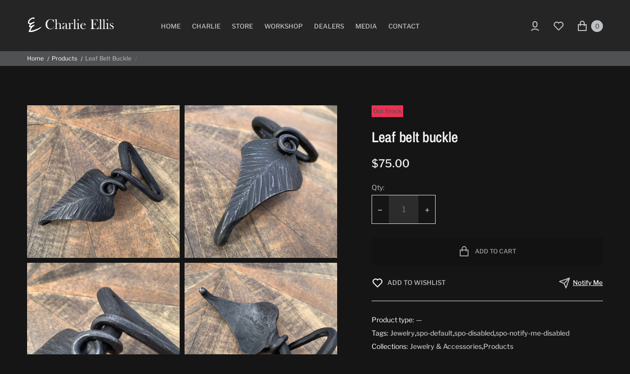

--- FILE ---
content_type: text/html; charset=utf-8
request_url: https://charleslionheart.com/products/copy-of-leaf-belt-buckle
body_size: 27131
content:
<!doctype html>
<html lang="en" class="no-js" >
<head>
	<meta charset="utf-8">
	
	
	<title>
	Leaf belt buckle
	
	
	&ndash; Charles Lionheart
	
	</title><link rel="canonical" href="https://charleslionheart.com/products/copy-of-leaf-belt-buckle"><link rel="shortcut icon" href="//charleslionheart.com/cdn/shop/files/Charlie-Ellis-LionHeart-Icon_32x32.png?v=1629337512" type="image/png"><meta name="description" content="Mild steel hand forged belt buckle Fits up to a 1.5” belt, 4.25” long"><meta name="viewport" content="width=device-width, initial-scale=1, maximum-scale=1" />
	
	<!--[if IE]>
	<meta http-equiv="X-UA-Compatible" content="IE=edge,chrome=1">
	<![endif]-->
	
	<!-- CSS -->
	











<style type="text/css">

	@font-face {
  font-family: "Libre Franklin";
  font-weight: 400;
  font-style: normal;
  font-display: swap;
  src: url("//charleslionheart.com/cdn/fonts/libre_franklin/librefranklin_n4.a9b0508e1ffb743a0fd6d0614768959c54a27d86.woff2") format("woff2"),
       url("//charleslionheart.com/cdn/fonts/libre_franklin/librefranklin_n4.948f6f27caf8552b1a9560176e3f14eeb2c6f202.woff") format("woff");
}

	
	@font-face {
  font-family: "Libre Franklin";
  font-weight: 400;
  font-style: normal;
  font-display: swap;
  src: url("//charleslionheart.com/cdn/fonts/libre_franklin/librefranklin_n4.a9b0508e1ffb743a0fd6d0614768959c54a27d86.woff2") format("woff2"),
       url("//charleslionheart.com/cdn/fonts/libre_franklin/librefranklin_n4.948f6f27caf8552b1a9560176e3f14eeb2c6f202.woff") format("woff");
}

	@font-face {
  font-family: "Libre Franklin";
  font-weight: 500;
  font-style: normal;
  font-display: swap;
  src: url("//charleslionheart.com/cdn/fonts/libre_franklin/librefranklin_n5.9261428336eff957b0a7eb23fe0c9ce37faee0f6.woff2") format("woff2"),
       url("//charleslionheart.com/cdn/fonts/libre_franklin/librefranklin_n5.017cd79179c42e6cced54a81ea8f2b62c04cb72e.woff") format("woff");
}

	@font-face {
  font-family: "Libre Franklin";
  font-weight: 600;
  font-style: normal;
  font-display: swap;
  src: url("//charleslionheart.com/cdn/fonts/libre_franklin/librefranklin_n6.c976b0b721ea92417572301ef17640150832a2b9.woff2") format("woff2"),
       url("//charleslionheart.com/cdn/fonts/libre_franklin/librefranklin_n6.bb41783c980fb0a0dad0f0403cbcc7159efe6030.woff") format("woff");
}

	
	@font-face {
  font-family: "Archivo Narrow";
  font-weight: 400;
  font-style: normal;
  font-display: swap;
  src: url("//charleslionheart.com/cdn/fonts/archivo_narrow/archivonarrow_n4.5c3bab850a22055c235cf940f895d873a8689d70.woff2") format("woff2"),
       url("//charleslionheart.com/cdn/fonts/archivo_narrow/archivonarrow_n4.ea12dd22d3319d164475c1d047ae8f973041a9ff.woff") format("woff");
}

	
	@font-face {
  font-family: "Archivo Narrow";
  font-weight: 400;
  font-style: normal;
  font-display: swap;
  src: url("//charleslionheart.com/cdn/fonts/archivo_narrow/archivonarrow_n4.5c3bab850a22055c235cf940f895d873a8689d70.woff2") format("woff2"),
       url("//charleslionheart.com/cdn/fonts/archivo_narrow/archivonarrow_n4.ea12dd22d3319d164475c1d047ae8f973041a9ff.woff") format("woff");
}

	@font-face {
  font-family: "Archivo Narrow";
  font-weight: 500;
  font-style: normal;
  font-display: swap;
  src: url("//charleslionheart.com/cdn/fonts/archivo_narrow/archivonarrow_n5.d7d2ed7fbf03e65de95fbf4dd65b8f16594058a7.woff2") format("woff2"),
       url("//charleslionheart.com/cdn/fonts/archivo_narrow/archivonarrow_n5.1b34a2bfca6fa7ceb43f421bf0098175c735e91b.woff") format("woff");
}

	@font-face {
  font-family: "Archivo Narrow";
  font-weight: 600;
  font-style: normal;
  font-display: swap;
  src: url("//charleslionheart.com/cdn/fonts/archivo_narrow/archivonarrow_n6.39db873f9e4e9c8ab7083354b267ce7500b7ee9e.woff2") format("woff2"),
       url("//charleslionheart.com/cdn/fonts/archivo_narrow/archivonarrow_n6.997d285d710a777a602467368cc2fbd11a20033e.woff") format("woff");
}



	:root {
		/*  TYPOGRAPHY  */
		--base-font: Liquid error (snippets/variables line 30): font_face can only be used with a font drop, sans-serif;
		--base-font-size: 14;
		--heading-font: Liquid error (snippets/variables line 32): font_face can only be used with a font drop, sans-serif;
		--heading-font-size-h1: 72;
		--heading-font-size-h2: 56;
		--heading-font-size: 44;
		--heading-font-size-h4: 32;
		--heading-font-size-h5: 24;
		/*  COLORS  */
		--color-primary: #52a75e;
		--color-secondary: #a78752;
		--color-white: #505152;
		--color-black: #bec0c4;
		--color-grey-1: #505152;
		--color-grey-2: #bec0c4;
		--color-grey-3: #797b7e;
		--color-grey-4: #505152;
		--color-grey-5: #669aa1;
		--color-grey-6: #e1e2e4;
		--body-background-color: #151515;
		--base-font-color: #ffffff;
		--heading-font-color: #f2f3f5;
		--border-color: #e1e2e4;
		--links-color: #a78752;
		--links-color-hover: #52a75e;
		--product-name-color: #a78752;
		--product-name-color-hover: #e7c285;
		--product-name-color-secondary: #222222;
		--product-name-color-secondary-hover: #f14e08;
		--product-price-color: #f2f3f5;
		--product-regular-price-color: #797b7e;
		--product-price-sale-color: #ea3253;
		--button-background-color: #ffffff;
		--button-text-color: #121212;
		--button-border-color: #121212;
		--button-hover-color: #121212;
		--button-hover-text-color: #ffffff;
		--button-hover-border-color: #121212;
		--primary-button-background-color: #121212;
		--primary-button-text-color: #ffffff;
		--primary-button-border-color: #121212;
		--primary-button-hover-background-color: #505152;
		--primary-button-hover-text-color: #ffffff;
		--primary-button-hover-border-color: #505152;
		--color-badge-new: #52a75e;
		--color-badge-sale: #a78752;
		--color-badge-outstocksale: #5c6468;
		--color-badge-custom-1: #1383df;
		--color-badge-custom-text-color-1: #1383df;
		--color-badge-custom-2: #394cb3;
		--color-badge-custom-text-color-2: #222222;
	}
</style>
	<link href="//charleslionheart.com/cdn/shop/t/2/assets/theme.css?v=94359068277258130961759332320" rel="stylesheet" type="text/css" media="all" />
	
	
<!-- JS -->
	
    <!-- AK CUSTOM CSS -->
  <link href="//charleslionheart.com/cdn/shop/t/2/assets/ak_design.css?v=138080898852016030871635271022" rel="stylesheet" type="text/css" media="all" />
  <!-- END AK CODE  -->
  
	<script>
		var theme = {
			moneyFormat: "${{amount}}",
			shopCurrency: "USD",
			moneyFormatCurrency: "${{amount}} USD"
		};
		document.documentElement.className = document.documentElement.className.replace('no-js', 'js');
	</script>
	
	<script src="//charleslionheart.com/cdn/shop/t/2/assets/jquery.min.js?v=144207533720947225551627944674"></script><!-- SHOPIFY SERVICE SCRIPTS -->
	<script>window.performance && window.performance.mark && window.performance.mark('shopify.content_for_header.start');</script><meta id="shopify-digital-wallet" name="shopify-digital-wallet" content="/58597736601/digital_wallets/dialog">
<meta name="shopify-checkout-api-token" content="ca01e3f60d07b4f58f97c72039e8544d">
<meta id="in-context-paypal-metadata" data-shop-id="58597736601" data-venmo-supported="false" data-environment="production" data-locale="en_US" data-paypal-v4="true" data-currency="USD">
<link rel="alternate" type="application/json+oembed" href="https://charleslionheart.com/products/copy-of-leaf-belt-buckle.oembed">
<script async="async" src="/checkouts/internal/preloads.js?locale=en-US"></script>
<link rel="preconnect" href="https://shop.app" crossorigin="anonymous">
<script async="async" src="https://shop.app/checkouts/internal/preloads.js?locale=en-US&shop_id=58597736601" crossorigin="anonymous"></script>
<script id="apple-pay-shop-capabilities" type="application/json">{"shopId":58597736601,"countryCode":"US","currencyCode":"USD","merchantCapabilities":["supports3DS"],"merchantId":"gid:\/\/shopify\/Shop\/58597736601","merchantName":"Charles Lionheart","requiredBillingContactFields":["postalAddress","email"],"requiredShippingContactFields":["postalAddress","email"],"shippingType":"shipping","supportedNetworks":["visa","masterCard","amex","discover","elo","jcb"],"total":{"type":"pending","label":"Charles Lionheart","amount":"1.00"},"shopifyPaymentsEnabled":true,"supportsSubscriptions":true}</script>
<script id="shopify-features" type="application/json">{"accessToken":"ca01e3f60d07b4f58f97c72039e8544d","betas":["rich-media-storefront-analytics"],"domain":"charleslionheart.com","predictiveSearch":true,"shopId":58597736601,"locale":"en"}</script>
<script>var Shopify = Shopify || {};
Shopify.shop = "charleslionheart.myshopify.com";
Shopify.locale = "en";
Shopify.currency = {"active":"USD","rate":"1.0"};
Shopify.country = "US";
Shopify.theme = {"name":"Vendy-home5","id":125334585497,"schema_name":"Vendy","schema_version":"1.0.0","theme_store_id":null,"role":"main"};
Shopify.theme.handle = "null";
Shopify.theme.style = {"id":null,"handle":null};
Shopify.cdnHost = "charleslionheart.com/cdn";
Shopify.routes = Shopify.routes || {};
Shopify.routes.root = "/";</script>
<script type="module">!function(o){(o.Shopify=o.Shopify||{}).modules=!0}(window);</script>
<script>!function(o){function n(){var o=[];function n(){o.push(Array.prototype.slice.apply(arguments))}return n.q=o,n}var t=o.Shopify=o.Shopify||{};t.loadFeatures=n(),t.autoloadFeatures=n()}(window);</script>
<script>
  window.ShopifyPay = window.ShopifyPay || {};
  window.ShopifyPay.apiHost = "shop.app\/pay";
  window.ShopifyPay.redirectState = null;
</script>
<script id="shop-js-analytics" type="application/json">{"pageType":"product"}</script>
<script defer="defer" async type="module" src="//charleslionheart.com/cdn/shopifycloud/shop-js/modules/v2/client.init-shop-cart-sync_IZsNAliE.en.esm.js"></script>
<script defer="defer" async type="module" src="//charleslionheart.com/cdn/shopifycloud/shop-js/modules/v2/chunk.common_0OUaOowp.esm.js"></script>
<script type="module">
  await import("//charleslionheart.com/cdn/shopifycloud/shop-js/modules/v2/client.init-shop-cart-sync_IZsNAliE.en.esm.js");
await import("//charleslionheart.com/cdn/shopifycloud/shop-js/modules/v2/chunk.common_0OUaOowp.esm.js");

  window.Shopify.SignInWithShop?.initShopCartSync?.({"fedCMEnabled":true,"windoidEnabled":true});

</script>
<script>
  window.Shopify = window.Shopify || {};
  if (!window.Shopify.featureAssets) window.Shopify.featureAssets = {};
  window.Shopify.featureAssets['shop-js'] = {"shop-cart-sync":["modules/v2/client.shop-cart-sync_DLOhI_0X.en.esm.js","modules/v2/chunk.common_0OUaOowp.esm.js"],"init-fed-cm":["modules/v2/client.init-fed-cm_C6YtU0w6.en.esm.js","modules/v2/chunk.common_0OUaOowp.esm.js"],"shop-button":["modules/v2/client.shop-button_BCMx7GTG.en.esm.js","modules/v2/chunk.common_0OUaOowp.esm.js"],"shop-cash-offers":["modules/v2/client.shop-cash-offers_BT26qb5j.en.esm.js","modules/v2/chunk.common_0OUaOowp.esm.js","modules/v2/chunk.modal_CGo_dVj3.esm.js"],"init-windoid":["modules/v2/client.init-windoid_B9PkRMql.en.esm.js","modules/v2/chunk.common_0OUaOowp.esm.js"],"init-shop-email-lookup-coordinator":["modules/v2/client.init-shop-email-lookup-coordinator_DZkqjsbU.en.esm.js","modules/v2/chunk.common_0OUaOowp.esm.js"],"shop-toast-manager":["modules/v2/client.shop-toast-manager_Di2EnuM7.en.esm.js","modules/v2/chunk.common_0OUaOowp.esm.js"],"shop-login-button":["modules/v2/client.shop-login-button_BtqW_SIO.en.esm.js","modules/v2/chunk.common_0OUaOowp.esm.js","modules/v2/chunk.modal_CGo_dVj3.esm.js"],"avatar":["modules/v2/client.avatar_BTnouDA3.en.esm.js"],"pay-button":["modules/v2/client.pay-button_CWa-C9R1.en.esm.js","modules/v2/chunk.common_0OUaOowp.esm.js"],"init-shop-cart-sync":["modules/v2/client.init-shop-cart-sync_IZsNAliE.en.esm.js","modules/v2/chunk.common_0OUaOowp.esm.js"],"init-customer-accounts":["modules/v2/client.init-customer-accounts_DenGwJTU.en.esm.js","modules/v2/client.shop-login-button_BtqW_SIO.en.esm.js","modules/v2/chunk.common_0OUaOowp.esm.js","modules/v2/chunk.modal_CGo_dVj3.esm.js"],"init-shop-for-new-customer-accounts":["modules/v2/client.init-shop-for-new-customer-accounts_JdHXxpS9.en.esm.js","modules/v2/client.shop-login-button_BtqW_SIO.en.esm.js","modules/v2/chunk.common_0OUaOowp.esm.js","modules/v2/chunk.modal_CGo_dVj3.esm.js"],"init-customer-accounts-sign-up":["modules/v2/client.init-customer-accounts-sign-up_D6__K_p8.en.esm.js","modules/v2/client.shop-login-button_BtqW_SIO.en.esm.js","modules/v2/chunk.common_0OUaOowp.esm.js","modules/v2/chunk.modal_CGo_dVj3.esm.js"],"checkout-modal":["modules/v2/client.checkout-modal_C_ZQDY6s.en.esm.js","modules/v2/chunk.common_0OUaOowp.esm.js","modules/v2/chunk.modal_CGo_dVj3.esm.js"],"shop-follow-button":["modules/v2/client.shop-follow-button_XetIsj8l.en.esm.js","modules/v2/chunk.common_0OUaOowp.esm.js","modules/v2/chunk.modal_CGo_dVj3.esm.js"],"lead-capture":["modules/v2/client.lead-capture_DvA72MRN.en.esm.js","modules/v2/chunk.common_0OUaOowp.esm.js","modules/v2/chunk.modal_CGo_dVj3.esm.js"],"shop-login":["modules/v2/client.shop-login_ClXNxyh6.en.esm.js","modules/v2/chunk.common_0OUaOowp.esm.js","modules/v2/chunk.modal_CGo_dVj3.esm.js"],"payment-terms":["modules/v2/client.payment-terms_CNlwjfZz.en.esm.js","modules/v2/chunk.common_0OUaOowp.esm.js","modules/v2/chunk.modal_CGo_dVj3.esm.js"]};
</script>
<script>(function() {
  var isLoaded = false;
  function asyncLoad() {
    if (isLoaded) return;
    isLoaded = true;
    var urls = ["https:\/\/cdn.shopify.com\/s\/files\/1\/0585\/9773\/6601\/t\/2\/assets\/globo.formbuilder.init.js?v=1628019655\u0026shop=charleslionheart.myshopify.com","https:\/\/instafeed.nfcube.com\/cdn\/ee6afe2cf1bde000c70009a2249e2ca4.js?shop=charleslionheart.myshopify.com"];
    for (var i = 0; i < urls.length; i++) {
      var s = document.createElement('script');
      s.type = 'text/javascript';
      s.async = true;
      s.src = urls[i];
      var x = document.getElementsByTagName('script')[0];
      x.parentNode.insertBefore(s, x);
    }
  };
  if(window.attachEvent) {
    window.attachEvent('onload', asyncLoad);
  } else {
    window.addEventListener('load', asyncLoad, false);
  }
})();</script>
<script id="__st">var __st={"a":58597736601,"offset":-18000,"reqid":"d4b77ae7-2097-43a7-93ff-3cf6b8367493-1768443925","pageurl":"charleslionheart.com\/products\/copy-of-leaf-belt-buckle","u":"4819f3eb3494","p":"product","rtyp":"product","rid":7564027101337};</script>
<script>window.ShopifyPaypalV4VisibilityTracking = true;</script>
<script id="captcha-bootstrap">!function(){'use strict';const t='contact',e='account',n='new_comment',o=[[t,t],['blogs',n],['comments',n],[t,'customer']],c=[[e,'customer_login'],[e,'guest_login'],[e,'recover_customer_password'],[e,'create_customer']],r=t=>t.map((([t,e])=>`form[action*='/${t}']:not([data-nocaptcha='true']) input[name='form_type'][value='${e}']`)).join(','),a=t=>()=>t?[...document.querySelectorAll(t)].map((t=>t.form)):[];function s(){const t=[...o],e=r(t);return a(e)}const i='password',u='form_key',d=['recaptcha-v3-token','g-recaptcha-response','h-captcha-response',i],f=()=>{try{return window.sessionStorage}catch{return}},m='__shopify_v',_=t=>t.elements[u];function p(t,e,n=!1){try{const o=window.sessionStorage,c=JSON.parse(o.getItem(e)),{data:r}=function(t){const{data:e,action:n}=t;return t[m]||n?{data:e,action:n}:{data:t,action:n}}(c);for(const[e,n]of Object.entries(r))t.elements[e]&&(t.elements[e].value=n);n&&o.removeItem(e)}catch(o){console.error('form repopulation failed',{error:o})}}const l='form_type',E='cptcha';function T(t){t.dataset[E]=!0}const w=window,h=w.document,L='Shopify',v='ce_forms',y='captcha';let A=!1;((t,e)=>{const n=(g='f06e6c50-85a8-45c8-87d0-21a2b65856fe',I='https://cdn.shopify.com/shopifycloud/storefront-forms-hcaptcha/ce_storefront_forms_captcha_hcaptcha.v1.5.2.iife.js',D={infoText:'Protected by hCaptcha',privacyText:'Privacy',termsText:'Terms'},(t,e,n)=>{const o=w[L][v],c=o.bindForm;if(c)return c(t,g,e,D).then(n);var r;o.q.push([[t,g,e,D],n]),r=I,A||(h.body.append(Object.assign(h.createElement('script'),{id:'captcha-provider',async:!0,src:r})),A=!0)});var g,I,D;w[L]=w[L]||{},w[L][v]=w[L][v]||{},w[L][v].q=[],w[L][y]=w[L][y]||{},w[L][y].protect=function(t,e){n(t,void 0,e),T(t)},Object.freeze(w[L][y]),function(t,e,n,w,h,L){const[v,y,A,g]=function(t,e,n){const i=e?o:[],u=t?c:[],d=[...i,...u],f=r(d),m=r(i),_=r(d.filter((([t,e])=>n.includes(e))));return[a(f),a(m),a(_),s()]}(w,h,L),I=t=>{const e=t.target;return e instanceof HTMLFormElement?e:e&&e.form},D=t=>v().includes(t);t.addEventListener('submit',(t=>{const e=I(t);if(!e)return;const n=D(e)&&!e.dataset.hcaptchaBound&&!e.dataset.recaptchaBound,o=_(e),c=g().includes(e)&&(!o||!o.value);(n||c)&&t.preventDefault(),c&&!n&&(function(t){try{if(!f())return;!function(t){const e=f();if(!e)return;const n=_(t);if(!n)return;const o=n.value;o&&e.removeItem(o)}(t);const e=Array.from(Array(32),(()=>Math.random().toString(36)[2])).join('');!function(t,e){_(t)||t.append(Object.assign(document.createElement('input'),{type:'hidden',name:u})),t.elements[u].value=e}(t,e),function(t,e){const n=f();if(!n)return;const o=[...t.querySelectorAll(`input[type='${i}']`)].map((({name:t})=>t)),c=[...d,...o],r={};for(const[a,s]of new FormData(t).entries())c.includes(a)||(r[a]=s);n.setItem(e,JSON.stringify({[m]:1,action:t.action,data:r}))}(t,e)}catch(e){console.error('failed to persist form',e)}}(e),e.submit())}));const S=(t,e)=>{t&&!t.dataset[E]&&(n(t,e.some((e=>e===t))),T(t))};for(const o of['focusin','change'])t.addEventListener(o,(t=>{const e=I(t);D(e)&&S(e,y())}));const B=e.get('form_key'),M=e.get(l),P=B&&M;t.addEventListener('DOMContentLoaded',(()=>{const t=y();if(P)for(const e of t)e.elements[l].value===M&&p(e,B);[...new Set([...A(),...v().filter((t=>'true'===t.dataset.shopifyCaptcha))])].forEach((e=>S(e,t)))}))}(h,new URLSearchParams(w.location.search),n,t,e,['guest_login'])})(!0,!0)}();</script>
<script integrity="sha256-4kQ18oKyAcykRKYeNunJcIwy7WH5gtpwJnB7kiuLZ1E=" data-source-attribution="shopify.loadfeatures" defer="defer" src="//charleslionheart.com/cdn/shopifycloud/storefront/assets/storefront/load_feature-a0a9edcb.js" crossorigin="anonymous"></script>
<script crossorigin="anonymous" defer="defer" src="//charleslionheart.com/cdn/shopifycloud/storefront/assets/shopify_pay/storefront-65b4c6d7.js?v=20250812"></script>
<script data-source-attribution="shopify.dynamic_checkout.dynamic.init">var Shopify=Shopify||{};Shopify.PaymentButton=Shopify.PaymentButton||{isStorefrontPortableWallets:!0,init:function(){window.Shopify.PaymentButton.init=function(){};var t=document.createElement("script");t.src="https://charleslionheart.com/cdn/shopifycloud/portable-wallets/latest/portable-wallets.en.js",t.type="module",document.head.appendChild(t)}};
</script>
<script data-source-attribution="shopify.dynamic_checkout.buyer_consent">
  function portableWalletsHideBuyerConsent(e){var t=document.getElementById("shopify-buyer-consent"),n=document.getElementById("shopify-subscription-policy-button");t&&n&&(t.classList.add("hidden"),t.setAttribute("aria-hidden","true"),n.removeEventListener("click",e))}function portableWalletsShowBuyerConsent(e){var t=document.getElementById("shopify-buyer-consent"),n=document.getElementById("shopify-subscription-policy-button");t&&n&&(t.classList.remove("hidden"),t.removeAttribute("aria-hidden"),n.addEventListener("click",e))}window.Shopify?.PaymentButton&&(window.Shopify.PaymentButton.hideBuyerConsent=portableWalletsHideBuyerConsent,window.Shopify.PaymentButton.showBuyerConsent=portableWalletsShowBuyerConsent);
</script>
<script data-source-attribution="shopify.dynamic_checkout.cart.bootstrap">document.addEventListener("DOMContentLoaded",(function(){function t(){return document.querySelector("shopify-accelerated-checkout-cart, shopify-accelerated-checkout")}if(t())Shopify.PaymentButton.init();else{new MutationObserver((function(e,n){t()&&(Shopify.PaymentButton.init(),n.disconnect())})).observe(document.body,{childList:!0,subtree:!0})}}));
</script>
<link id="shopify-accelerated-checkout-styles" rel="stylesheet" media="screen" href="https://charleslionheart.com/cdn/shopifycloud/portable-wallets/latest/accelerated-checkout-backwards-compat.css" crossorigin="anonymous">
<style id="shopify-accelerated-checkout-cart">
        #shopify-buyer-consent {
  margin-top: 1em;
  display: inline-block;
  width: 100%;
}

#shopify-buyer-consent.hidden {
  display: none;
}

#shopify-subscription-policy-button {
  background: none;
  border: none;
  padding: 0;
  text-decoration: underline;
  font-size: inherit;
  cursor: pointer;
}

#shopify-subscription-policy-button::before {
  box-shadow: none;
}

      </style>
<script id="sections-script" data-sections="header-3,footer-4,index-slideshow,index-products-carousel,index-image-with-text-overlay" defer="defer" src="//charleslionheart.com/cdn/shop/t/2/compiled_assets/scripts.js?516"></script>
<script>window.performance && window.performance.mark && window.performance.mark('shopify.content_for_header.end');</script>

<script>
	var Globo = Globo || {};
    var globoFormbuilderRecaptchaInit = function(){};
    Globo.FormBuilder = Globo.FormBuilder || {};
    Globo.FormBuilder.url = "https://form.globosoftware.net";
    Globo.FormBuilder.shop = {
        settings : {
            reCaptcha : {
                siteKey : ''
            },
            hideWaterMark : false
        },
        pricing:{
            features:{
                fileUpload : 2,
                removeCopyright : false
            }
        }
    };
    Globo.FormBuilder.forms = [];

    
    Globo.FormBuilder.page = {
        title : document.title,
        href : window.location.href
    };
    Globo.FormBuilder.assetFormUrls = [];
    
</script>

<link rel="preload" href="//charleslionheart.com/cdn/shop/t/2/assets/globo.formbuilder.css?v=89965615148246229181628019654" as="style" onload="this.onload=null;this.rel='stylesheet'">
<noscript><link rel="stylesheet" href="//charleslionheart.com/cdn/shop/t/2/assets/globo.formbuilder.css?v=89965615148246229181628019654"></noscript>


<script>
    Globo.FormBuilder.__webpack_public_path__ = "//charleslionheart.com/cdn/shop/t/2/assets/"
</script>
<script src="//charleslionheart.com/cdn/shop/t/2/assets/globo.formbuilder.index.js?v=104759081911158387851642063486" defer></script>

<meta property="og:image" content="https://cdn.shopify.com/s/files/1/0585/9773/6601/products/image_df0e70bf-5ff2-4cb2-accf-6898f1c11578.heic?v=1667059632" />
<meta property="og:image:secure_url" content="https://cdn.shopify.com/s/files/1/0585/9773/6601/products/image_df0e70bf-5ff2-4cb2-accf-6898f1c11578.heic?v=1667059632" />
<meta property="og:image:width" content="3024" />
<meta property="og:image:height" content="3024" />
<link href="https://monorail-edge.shopifysvc.com" rel="dns-prefetch">
<script>(function(){if ("sendBeacon" in navigator && "performance" in window) {try {var session_token_from_headers = performance.getEntriesByType('navigation')[0].serverTiming.find(x => x.name == '_s').description;} catch {var session_token_from_headers = undefined;}var session_cookie_matches = document.cookie.match(/_shopify_s=([^;]*)/);var session_token_from_cookie = session_cookie_matches && session_cookie_matches.length === 2 ? session_cookie_matches[1] : "";var session_token = session_token_from_headers || session_token_from_cookie || "";function handle_abandonment_event(e) {var entries = performance.getEntries().filter(function(entry) {return /monorail-edge.shopifysvc.com/.test(entry.name);});if (!window.abandonment_tracked && entries.length === 0) {window.abandonment_tracked = true;var currentMs = Date.now();var navigation_start = performance.timing.navigationStart;var payload = {shop_id: 58597736601,url: window.location.href,navigation_start,duration: currentMs - navigation_start,session_token,page_type: "product"};window.navigator.sendBeacon("https://monorail-edge.shopifysvc.com/v1/produce", JSON.stringify({schema_id: "online_store_buyer_site_abandonment/1.1",payload: payload,metadata: {event_created_at_ms: currentMs,event_sent_at_ms: currentMs}}));}}window.addEventListener('pagehide', handle_abandonment_event);}}());</script>
<script id="web-pixels-manager-setup">(function e(e,d,r,n,o){if(void 0===o&&(o={}),!Boolean(null===(a=null===(i=window.Shopify)||void 0===i?void 0:i.analytics)||void 0===a?void 0:a.replayQueue)){var i,a;window.Shopify=window.Shopify||{};var t=window.Shopify;t.analytics=t.analytics||{};var s=t.analytics;s.replayQueue=[],s.publish=function(e,d,r){return s.replayQueue.push([e,d,r]),!0};try{self.performance.mark("wpm:start")}catch(e){}var l=function(){var e={modern:/Edge?\/(1{2}[4-9]|1[2-9]\d|[2-9]\d{2}|\d{4,})\.\d+(\.\d+|)|Firefox\/(1{2}[4-9]|1[2-9]\d|[2-9]\d{2}|\d{4,})\.\d+(\.\d+|)|Chrom(ium|e)\/(9{2}|\d{3,})\.\d+(\.\d+|)|(Maci|X1{2}).+ Version\/(15\.\d+|(1[6-9]|[2-9]\d|\d{3,})\.\d+)([,.]\d+|)( \(\w+\)|)( Mobile\/\w+|) Safari\/|Chrome.+OPR\/(9{2}|\d{3,})\.\d+\.\d+|(CPU[ +]OS|iPhone[ +]OS|CPU[ +]iPhone|CPU IPhone OS|CPU iPad OS)[ +]+(15[._]\d+|(1[6-9]|[2-9]\d|\d{3,})[._]\d+)([._]\d+|)|Android:?[ /-](13[3-9]|1[4-9]\d|[2-9]\d{2}|\d{4,})(\.\d+|)(\.\d+|)|Android.+Firefox\/(13[5-9]|1[4-9]\d|[2-9]\d{2}|\d{4,})\.\d+(\.\d+|)|Android.+Chrom(ium|e)\/(13[3-9]|1[4-9]\d|[2-9]\d{2}|\d{4,})\.\d+(\.\d+|)|SamsungBrowser\/([2-9]\d|\d{3,})\.\d+/,legacy:/Edge?\/(1[6-9]|[2-9]\d|\d{3,})\.\d+(\.\d+|)|Firefox\/(5[4-9]|[6-9]\d|\d{3,})\.\d+(\.\d+|)|Chrom(ium|e)\/(5[1-9]|[6-9]\d|\d{3,})\.\d+(\.\d+|)([\d.]+$|.*Safari\/(?![\d.]+ Edge\/[\d.]+$))|(Maci|X1{2}).+ Version\/(10\.\d+|(1[1-9]|[2-9]\d|\d{3,})\.\d+)([,.]\d+|)( \(\w+\)|)( Mobile\/\w+|) Safari\/|Chrome.+OPR\/(3[89]|[4-9]\d|\d{3,})\.\d+\.\d+|(CPU[ +]OS|iPhone[ +]OS|CPU[ +]iPhone|CPU IPhone OS|CPU iPad OS)[ +]+(10[._]\d+|(1[1-9]|[2-9]\d|\d{3,})[._]\d+)([._]\d+|)|Android:?[ /-](13[3-9]|1[4-9]\d|[2-9]\d{2}|\d{4,})(\.\d+|)(\.\d+|)|Mobile Safari.+OPR\/([89]\d|\d{3,})\.\d+\.\d+|Android.+Firefox\/(13[5-9]|1[4-9]\d|[2-9]\d{2}|\d{4,})\.\d+(\.\d+|)|Android.+Chrom(ium|e)\/(13[3-9]|1[4-9]\d|[2-9]\d{2}|\d{4,})\.\d+(\.\d+|)|Android.+(UC? ?Browser|UCWEB|U3)[ /]?(15\.([5-9]|\d{2,})|(1[6-9]|[2-9]\d|\d{3,})\.\d+)\.\d+|SamsungBrowser\/(5\.\d+|([6-9]|\d{2,})\.\d+)|Android.+MQ{2}Browser\/(14(\.(9|\d{2,})|)|(1[5-9]|[2-9]\d|\d{3,})(\.\d+|))(\.\d+|)|K[Aa][Ii]OS\/(3\.\d+|([4-9]|\d{2,})\.\d+)(\.\d+|)/},d=e.modern,r=e.legacy,n=navigator.userAgent;return n.match(d)?"modern":n.match(r)?"legacy":"unknown"}(),u="modern"===l?"modern":"legacy",c=(null!=n?n:{modern:"",legacy:""})[u],f=function(e){return[e.baseUrl,"/wpm","/b",e.hashVersion,"modern"===e.buildTarget?"m":"l",".js"].join("")}({baseUrl:d,hashVersion:r,buildTarget:u}),m=function(e){var d=e.version,r=e.bundleTarget,n=e.surface,o=e.pageUrl,i=e.monorailEndpoint;return{emit:function(e){var a=e.status,t=e.errorMsg,s=(new Date).getTime(),l=JSON.stringify({metadata:{event_sent_at_ms:s},events:[{schema_id:"web_pixels_manager_load/3.1",payload:{version:d,bundle_target:r,page_url:o,status:a,surface:n,error_msg:t},metadata:{event_created_at_ms:s}}]});if(!i)return console&&console.warn&&console.warn("[Web Pixels Manager] No Monorail endpoint provided, skipping logging."),!1;try{return self.navigator.sendBeacon.bind(self.navigator)(i,l)}catch(e){}var u=new XMLHttpRequest;try{return u.open("POST",i,!0),u.setRequestHeader("Content-Type","text/plain"),u.send(l),!0}catch(e){return console&&console.warn&&console.warn("[Web Pixels Manager] Got an unhandled error while logging to Monorail."),!1}}}}({version:r,bundleTarget:l,surface:e.surface,pageUrl:self.location.href,monorailEndpoint:e.monorailEndpoint});try{o.browserTarget=l,function(e){var d=e.src,r=e.async,n=void 0===r||r,o=e.onload,i=e.onerror,a=e.sri,t=e.scriptDataAttributes,s=void 0===t?{}:t,l=document.createElement("script"),u=document.querySelector("head"),c=document.querySelector("body");if(l.async=n,l.src=d,a&&(l.integrity=a,l.crossOrigin="anonymous"),s)for(var f in s)if(Object.prototype.hasOwnProperty.call(s,f))try{l.dataset[f]=s[f]}catch(e){}if(o&&l.addEventListener("load",o),i&&l.addEventListener("error",i),u)u.appendChild(l);else{if(!c)throw new Error("Did not find a head or body element to append the script");c.appendChild(l)}}({src:f,async:!0,onload:function(){if(!function(){var e,d;return Boolean(null===(d=null===(e=window.Shopify)||void 0===e?void 0:e.analytics)||void 0===d?void 0:d.initialized)}()){var d=window.webPixelsManager.init(e)||void 0;if(d){var r=window.Shopify.analytics;r.replayQueue.forEach((function(e){var r=e[0],n=e[1],o=e[2];d.publishCustomEvent(r,n,o)})),r.replayQueue=[],r.publish=d.publishCustomEvent,r.visitor=d.visitor,r.initialized=!0}}},onerror:function(){return m.emit({status:"failed",errorMsg:"".concat(f," has failed to load")})},sri:function(e){var d=/^sha384-[A-Za-z0-9+/=]+$/;return"string"==typeof e&&d.test(e)}(c)?c:"",scriptDataAttributes:o}),m.emit({status:"loading"})}catch(e){m.emit({status:"failed",errorMsg:(null==e?void 0:e.message)||"Unknown error"})}}})({shopId: 58597736601,storefrontBaseUrl: "https://charleslionheart.com",extensionsBaseUrl: "https://extensions.shopifycdn.com/cdn/shopifycloud/web-pixels-manager",monorailEndpoint: "https://monorail-edge.shopifysvc.com/unstable/produce_batch",surface: "storefront-renderer",enabledBetaFlags: ["2dca8a86"],webPixelsConfigList: [{"id":"shopify-app-pixel","configuration":"{}","eventPayloadVersion":"v1","runtimeContext":"STRICT","scriptVersion":"0450","apiClientId":"shopify-pixel","type":"APP","privacyPurposes":["ANALYTICS","MARKETING"]},{"id":"shopify-custom-pixel","eventPayloadVersion":"v1","runtimeContext":"LAX","scriptVersion":"0450","apiClientId":"shopify-pixel","type":"CUSTOM","privacyPurposes":["ANALYTICS","MARKETING"]}],isMerchantRequest: false,initData: {"shop":{"name":"Charles Lionheart","paymentSettings":{"currencyCode":"USD"},"myshopifyDomain":"charleslionheart.myshopify.com","countryCode":"US","storefrontUrl":"https:\/\/charleslionheart.com"},"customer":null,"cart":null,"checkout":null,"productVariants":[{"price":{"amount":75.0,"currencyCode":"USD"},"product":{"title":"Leaf belt buckle","vendor":"Charles Lionheart","id":"7564027101337","untranslatedTitle":"Leaf belt buckle","url":"\/products\/copy-of-leaf-belt-buckle","type":""},"id":"42764888080537","image":{"src":"\/\/charleslionheart.com\/cdn\/shop\/products\/image_df0e70bf-5ff2-4cb2-accf-6898f1c11578.heic?v=1667059632"},"sku":null,"title":"Default Title","untranslatedTitle":"Default Title"}],"purchasingCompany":null},},"https://charleslionheart.com/cdn","7cecd0b6w90c54c6cpe92089d5m57a67346",{"modern":"","legacy":""},{"shopId":"58597736601","storefrontBaseUrl":"https:\/\/charleslionheart.com","extensionBaseUrl":"https:\/\/extensions.shopifycdn.com\/cdn\/shopifycloud\/web-pixels-manager","surface":"storefront-renderer","enabledBetaFlags":"[\"2dca8a86\"]","isMerchantRequest":"false","hashVersion":"7cecd0b6w90c54c6cpe92089d5m57a67346","publish":"custom","events":"[[\"page_viewed\",{}],[\"product_viewed\",{\"productVariant\":{\"price\":{\"amount\":75.0,\"currencyCode\":\"USD\"},\"product\":{\"title\":\"Leaf belt buckle\",\"vendor\":\"Charles Lionheart\",\"id\":\"7564027101337\",\"untranslatedTitle\":\"Leaf belt buckle\",\"url\":\"\/products\/copy-of-leaf-belt-buckle\",\"type\":\"\"},\"id\":\"42764888080537\",\"image\":{\"src\":\"\/\/charleslionheart.com\/cdn\/shop\/products\/image_df0e70bf-5ff2-4cb2-accf-6898f1c11578.heic?v=1667059632\"},\"sku\":null,\"title\":\"Default Title\",\"untranslatedTitle\":\"Default Title\"}}]]"});</script><script>
  window.ShopifyAnalytics = window.ShopifyAnalytics || {};
  window.ShopifyAnalytics.meta = window.ShopifyAnalytics.meta || {};
  window.ShopifyAnalytics.meta.currency = 'USD';
  var meta = {"product":{"id":7564027101337,"gid":"gid:\/\/shopify\/Product\/7564027101337","vendor":"Charles Lionheart","type":"","handle":"copy-of-leaf-belt-buckle","variants":[{"id":42764888080537,"price":7500,"name":"Leaf belt buckle","public_title":null,"sku":null}],"remote":false},"page":{"pageType":"product","resourceType":"product","resourceId":7564027101337,"requestId":"d4b77ae7-2097-43a7-93ff-3cf6b8367493-1768443925"}};
  for (var attr in meta) {
    window.ShopifyAnalytics.meta[attr] = meta[attr];
  }
</script>
<script class="analytics">
  (function () {
    var customDocumentWrite = function(content) {
      var jquery = null;

      if (window.jQuery) {
        jquery = window.jQuery;
      } else if (window.Checkout && window.Checkout.$) {
        jquery = window.Checkout.$;
      }

      if (jquery) {
        jquery('body').append(content);
      }
    };

    var hasLoggedConversion = function(token) {
      if (token) {
        return document.cookie.indexOf('loggedConversion=' + token) !== -1;
      }
      return false;
    }

    var setCookieIfConversion = function(token) {
      if (token) {
        var twoMonthsFromNow = new Date(Date.now());
        twoMonthsFromNow.setMonth(twoMonthsFromNow.getMonth() + 2);

        document.cookie = 'loggedConversion=' + token + '; expires=' + twoMonthsFromNow;
      }
    }

    var trekkie = window.ShopifyAnalytics.lib = window.trekkie = window.trekkie || [];
    if (trekkie.integrations) {
      return;
    }
    trekkie.methods = [
      'identify',
      'page',
      'ready',
      'track',
      'trackForm',
      'trackLink'
    ];
    trekkie.factory = function(method) {
      return function() {
        var args = Array.prototype.slice.call(arguments);
        args.unshift(method);
        trekkie.push(args);
        return trekkie;
      };
    };
    for (var i = 0; i < trekkie.methods.length; i++) {
      var key = trekkie.methods[i];
      trekkie[key] = trekkie.factory(key);
    }
    trekkie.load = function(config) {
      trekkie.config = config || {};
      trekkie.config.initialDocumentCookie = document.cookie;
      var first = document.getElementsByTagName('script')[0];
      var script = document.createElement('script');
      script.type = 'text/javascript';
      script.onerror = function(e) {
        var scriptFallback = document.createElement('script');
        scriptFallback.type = 'text/javascript';
        scriptFallback.onerror = function(error) {
                var Monorail = {
      produce: function produce(monorailDomain, schemaId, payload) {
        var currentMs = new Date().getTime();
        var event = {
          schema_id: schemaId,
          payload: payload,
          metadata: {
            event_created_at_ms: currentMs,
            event_sent_at_ms: currentMs
          }
        };
        return Monorail.sendRequest("https://" + monorailDomain + "/v1/produce", JSON.stringify(event));
      },
      sendRequest: function sendRequest(endpointUrl, payload) {
        // Try the sendBeacon API
        if (window && window.navigator && typeof window.navigator.sendBeacon === 'function' && typeof window.Blob === 'function' && !Monorail.isIos12()) {
          var blobData = new window.Blob([payload], {
            type: 'text/plain'
          });

          if (window.navigator.sendBeacon(endpointUrl, blobData)) {
            return true;
          } // sendBeacon was not successful

        } // XHR beacon

        var xhr = new XMLHttpRequest();

        try {
          xhr.open('POST', endpointUrl);
          xhr.setRequestHeader('Content-Type', 'text/plain');
          xhr.send(payload);
        } catch (e) {
          console.log(e);
        }

        return false;
      },
      isIos12: function isIos12() {
        return window.navigator.userAgent.lastIndexOf('iPhone; CPU iPhone OS 12_') !== -1 || window.navigator.userAgent.lastIndexOf('iPad; CPU OS 12_') !== -1;
      }
    };
    Monorail.produce('monorail-edge.shopifysvc.com',
      'trekkie_storefront_load_errors/1.1',
      {shop_id: 58597736601,
      theme_id: 125334585497,
      app_name: "storefront",
      context_url: window.location.href,
      source_url: "//charleslionheart.com/cdn/s/trekkie.storefront.55c6279c31a6628627b2ba1c5ff367020da294e2.min.js"});

        };
        scriptFallback.async = true;
        scriptFallback.src = '//charleslionheart.com/cdn/s/trekkie.storefront.55c6279c31a6628627b2ba1c5ff367020da294e2.min.js';
        first.parentNode.insertBefore(scriptFallback, first);
      };
      script.async = true;
      script.src = '//charleslionheart.com/cdn/s/trekkie.storefront.55c6279c31a6628627b2ba1c5ff367020da294e2.min.js';
      first.parentNode.insertBefore(script, first);
    };
    trekkie.load(
      {"Trekkie":{"appName":"storefront","development":false,"defaultAttributes":{"shopId":58597736601,"isMerchantRequest":null,"themeId":125334585497,"themeCityHash":"4994280677482363640","contentLanguage":"en","currency":"USD","eventMetadataId":"4f1c1b75-3933-460f-82ba-e38b9e609d95"},"isServerSideCookieWritingEnabled":true,"monorailRegion":"shop_domain","enabledBetaFlags":["65f19447"]},"Session Attribution":{},"S2S":{"facebookCapiEnabled":false,"source":"trekkie-storefront-renderer","apiClientId":580111}}
    );

    var loaded = false;
    trekkie.ready(function() {
      if (loaded) return;
      loaded = true;

      window.ShopifyAnalytics.lib = window.trekkie;

      var originalDocumentWrite = document.write;
      document.write = customDocumentWrite;
      try { window.ShopifyAnalytics.merchantGoogleAnalytics.call(this); } catch(error) {};
      document.write = originalDocumentWrite;

      window.ShopifyAnalytics.lib.page(null,{"pageType":"product","resourceType":"product","resourceId":7564027101337,"requestId":"d4b77ae7-2097-43a7-93ff-3cf6b8367493-1768443925","shopifyEmitted":true});

      var match = window.location.pathname.match(/checkouts\/(.+)\/(thank_you|post_purchase)/)
      var token = match? match[1]: undefined;
      if (!hasLoggedConversion(token)) {
        setCookieIfConversion(token);
        window.ShopifyAnalytics.lib.track("Viewed Product",{"currency":"USD","variantId":42764888080537,"productId":7564027101337,"productGid":"gid:\/\/shopify\/Product\/7564027101337","name":"Leaf belt buckle","price":"75.00","sku":null,"brand":"Charles Lionheart","variant":null,"category":"","nonInteraction":true,"remote":false},undefined,undefined,{"shopifyEmitted":true});
      window.ShopifyAnalytics.lib.track("monorail:\/\/trekkie_storefront_viewed_product\/1.1",{"currency":"USD","variantId":42764888080537,"productId":7564027101337,"productGid":"gid:\/\/shopify\/Product\/7564027101337","name":"Leaf belt buckle","price":"75.00","sku":null,"brand":"Charles Lionheart","variant":null,"category":"","nonInteraction":true,"remote":false,"referer":"https:\/\/charleslionheart.com\/products\/copy-of-leaf-belt-buckle"});
      }
    });


        var eventsListenerScript = document.createElement('script');
        eventsListenerScript.async = true;
        eventsListenerScript.src = "//charleslionheart.com/cdn/shopifycloud/storefront/assets/shop_events_listener-3da45d37.js";
        document.getElementsByTagName('head')[0].appendChild(eventsListenerScript);

})();</script>
<script
  defer
  src="https://charleslionheart.com/cdn/shopifycloud/perf-kit/shopify-perf-kit-3.0.3.min.js"
  data-application="storefront-renderer"
  data-shop-id="58597736601"
  data-render-region="gcp-us-central1"
  data-page-type="product"
  data-theme-instance-id="125334585497"
  data-theme-name="Vendy"
  data-theme-version="1.0.0"
  data-monorail-region="shop_domain"
  data-resource-timing-sampling-rate="10"
  data-shs="true"
  data-shs-beacon="true"
  data-shs-export-with-fetch="true"
  data-shs-logs-sample-rate="1"
  data-shs-beacon-endpoint="https://charleslionheart.com/api/collect"
></script>
</head>

<body class="template-product scheme_1 ">
<main class="page_wrapper">
	
	<div id="page_preloader__bg">
		<div class="lds-ring"><div></div><div></div><div></div><div></div></div>
	</div>
	
	<script>
		
		preloaderBg = document.getElementById('page_preloader__bg');
		
		window.addEventListener('load', function() {
			preloaderBg.classList.add("off");
		});
	
	</script>
	
	
		<div id="shopify-section-helper" class="shopify-section"></div>
		
		
		
		
		<div id="shopify-section-header-3" class="shopify-section">




<header id="page_header" class="header_layout_3 header_layout_common " >
	<!--<div class="top_panel inverted">
		<div class="container">
			<div class="row align-items-center justify-content-center justify-content-xl-between flex-xl-row flex-column">
				<div class="header_item_left col-xl-6 col-auto">
					
				</div>
				
				<div class="header_item_right col-xl-6 col-auto justify-content-md-end 	 d-none ">
					
				</div>
			</div>
		</div>
	</div>-->
	<div id="pseudo_sticky_block"></div>
	<div class="header-top d-none d-xl-block stickUpHeader">
		<div class="container">
			<div class="row align-items-xl-center">
				<div class="col-xl-2 d-none d-xl-block justify-content-start">
					<div class="block-logo" data-responsive-id="logo-shop" data-responsive-layout="desktop">
						<div class="  logo-image">
							
							
							
							
							
							
								
								
		
			<a class="header_logo" href="https://charleslionheart.com">
				<img class="img-fluid" src="//charleslionheart.com/cdn/shop/files/Charlie-Ellis-Logo_ae468bf4-2f32-4a3b-89d1-dfb6e0d2d2ee_180x30_crop_center@2x.png?v=1627957141" alt="Charles Lionheart" style="max-width: 180px">
			</a>
			
		


							
						</div>
					</div>
				</div>
				<div class="col-md-7 position-static d-flex justify-content-center align-items-center">
						<div class=" d-none d-xl-block">
							
								<div data-responsive-id="megamenu" data-responsive-layout="desktop">
									<nav id="megamenu" class="default-menu horizontal-menu position-static">
	<ul id="megamenu_level__1" class="megamenu level_1 mb-0">
		
			
			
			
			
			<li class="level_1__item">
				
				<a class="level_1__link  " href="/">
					
						<span class="link_text ">
																Home
							
															</span>
						
						
				</a>
			
				
				
			</li>
		
			
			
			
			
			<li class="level_1__item">
				
				<a class="level_1__link  " href="/pages/about">
					
						<span class="link_text ">
																Charlie
							
															</span>
						
						
				</a>
			
				
				
			</li>
		
			
			
			
			
			<li class="level_1__item">
				
				<a class="level_1__link  " href="/collections/all">
					
						<span class="link_text ">
																Store
							
															</span>
						
						
				</a>
			
				
				
			</li>
		
			
			
			
			
			<li class="level_1__item">
				
				<a class="level_1__link  " href="/pages/charlie-ellis">
					
						<span class="link_text ">
																Workshop
							
															</span>
						
						
				</a>
			
				
				
			</li>
		
			
			
			
			
			<li class="level_1__item">
				
				<a class="level_1__link  " href="/pages/dealers">
					
						<span class="link_text ">
																Dealers
							
															</span>
						
						
				</a>
			
				
				
			</li>
		
			
			
			
			
			<li class="level_1__item">
				
				<a class="level_1__link  " href="/pages/media">
					
						<span class="link_text ">
																Media
							
															</span>
						
						
				</a>
			
				
				
			</li>
		
			
			
			
			
			<li class="level_1__item">
				
				<a class="level_1__link  " href="/pages/contact">
					
						<span class="link_text ">
																Contact
							
															</span>
						
						
				</a>
			
				
				
			</li>
		
	</ul>
</nav>
								</div>
							
						</div>
					</div>
				<div class="col-auto col-xl-3 d-flex justify-content-end align-items-center position-static">
						
							<div class="header_account " data-responsive-id="header-account" data-responsive-layout="desktop">
								<a href="/account" title="Login">
									<span class="d-flex align-items-center">
										<span class="link_text d-xl-none">
											
                                              Login
                                            
										</span>
                                      
									</span>
                                  <svg class="ml-xl-1 svg-icon" width="24" height="24" viewBox="0 0 24 24" fill="none" xmlns="http://www.w3.org/2000/svg">
										<path d="M12 17.0001C15.662 17.0001 18.865 18.5751 20.607 20.9251L18.765 21.7961C17.347 20.1161 14.847 19.0001 12 19.0001C9.15304 19.0001 6.65304 20.1161 5.23504 21.7961L3.39404 20.9241C5.13604 18.5741 8.33804 17.0001 12 17.0001ZM12 2.00006C13.3261 2.00006 14.5979 2.52685 15.5356 3.46453C16.4733 4.40221 17 5.67398 17 7.00006V10.0001C17 11.2885 16.5025 12.5272 15.6114 13.4578C14.7203 14.3885 13.5043 14.9391 12.217 14.9951L12 15.0001C10.674 15.0001 9.40219 14.4733 8.46451 13.5356C7.52683 12.5979 7.00004 11.3261 7.00004 10.0001V7.00006C7.00012 5.7116 7.49758 4.4729 8.3887 3.54228C9.27982 2.61167 10.4958 2.06098 11.783 2.00506L12 2.00006ZM12 4.00006C11.2348 4.00002 10.4985 4.29239 9.94178 4.81734C9.38504 5.3423 9.04994 6.06017 9.00504 6.82406L9.00004 7.00006V10.0001C8.99929 10.781 9.30306 11.5314 9.84681 12.0919C10.3906 12.6524 11.1314 12.9787 11.912 13.0017C12.6926 13.0246 13.4513 12.7422 14.027 12.2146C14.6027 11.687 14.95 10.9557 14.995 10.1761L15 10.0001V7.00006C15 6.20441 14.684 5.44135 14.1214 4.87874C13.5588 4.31613 12.7957 4.00006 12 4.00006Z" />
									</svg>
								</a>
							</div>
						
						
					
						
							
							<div class="header_wishlist ml-xl-3" data-responsive-id="wishlist" data-responsive-layout="desktop">
								<a class="wishlist-link" href="" title="Wishlist">
								
									<svg class="wishlist-icon svg-icon" width="24" height="24" viewBox="0 0 24 24" fill="none" xmlns="http://www.w3.org/2000/svg">
										<path d="M12.001 4.52894C13.1436 3.50614 14.6345 2.95981 16.1674 3.00221C17.7003 3.04462 19.1587 3.67254 20.243 4.75694C21.3264 5.84013 21.9543 7.29669 21.9982 8.82803C22.0421 10.3594 21.4986 11.8495 20.479 12.9929L11.999 21.4849L3.52102 12.9929C2.50028 11.8489 1.95623 10.3575 2.00056 8.82492C2.04489 7.29235 2.67425 5.83489 3.75942 4.75177C4.84459 3.66865 6.30323 3.04205 7.83589 3.00061C9.36854 2.95917 10.8589 3.50604 12.001 4.52894ZM18.827 6.16994C18.1046 5.44807 17.1333 5.03002 16.1125 5.00157C15.0916 4.97312 14.0985 5.33642 13.337 6.01694L12.002 7.21494L10.666 6.01794C9.90406 5.33661 8.91013 4.97291 7.88837 5.00155C6.86662 5.03019 5.89462 5.44899 5.17202 6.17194C4.45628 6.88764 4.03848 7.84808 4.00285 8.85964C3.96722 9.8712 4.31641 10.8587 4.98002 11.6229L12 18.6539L19.02 11.6239C19.6844 10.8593 20.0339 9.87118 19.9981 8.85891C19.9623 7.84665 19.5438 6.88566 18.827 6.16994Z" />
									</svg>
									<span class="link_text d-xl-none ml-1">Wishlist</span>
									<span class="zemez_wishlist_total  hidden"></span>
								</a>
							</div>
						
					
						
							<div class="ml-xl-3" data-responsive-id="shopping-cart" data-responsive-layout="desktop"><div class="header_cart" id="main__cart_item">
	<a class="cart_link d-xl-flex d-none item-absolute" href="/cart">
		<svg class="svg-icon" width="24" height="24" viewBox="0 0 24 24" fill="none" xmlns="http://www.w3.org/2000/svg">
			<path d="M7 8V6C7 4.67392 7.52678 3.40215 8.46447 2.46447C9.40215 1.52678 10.6739 1 12 1C13.3261 1 14.5979 1.52678 15.5355 2.46447C16.4732 3.40215 17 4.67392 17 6V8H20C20.2652 8 20.5196 8.10536 20.7071 8.29289C20.8946 8.48043 21 8.73478 21 9V21C21 21.2652 20.8946 21.5196 20.7071 21.7071C20.5196 21.8946 20.2652 22 20 22H4C3.73478 22 3.48043 21.8946 3.29289 21.7071C3.10536 21.5196 3 21.2652 3 21V9C3 8.73478 3.10536 8.48043 3.29289 8.29289C3.48043 8.10536 3.73478 8 4 8H7ZM7 10H5V20H19V10H17V12H15V10H9V12H7V10ZM9 8H15V6C15 5.20435 14.6839 4.44129 14.1213 3.87868C13.5587 3.31607 12.7956 3 12 3C11.2044 3 10.4413 3.31607 9.87868 3.87868C9.31607 4.44129 9 5.20435 9 6V8Z" />
		</svg>
		
		<span id="cart_items" class="header_cart_items">0</span>
	</a>
	
	<div class="cart_link   js_cart_link_toggle  d-flex d-xl-none item-absolute">
		<svg class="svg-icon" width="24" height="24" viewBox="0 0 24 24" fill="none" xmlns="http://www.w3.org/2000/svg">
			<path d="M7 8V6C7 4.67392 7.52678 3.40215 8.46447 2.46447C9.40215 1.52678 10.6739 1 12 1C13.3261 1 14.5979 1.52678 15.5355 2.46447C16.4732 3.40215 17 4.67392 17 6V8H20C20.2652 8 20.5196 8.10536 20.7071 8.29289C20.8946 8.48043 21 8.73478 21 9V21C21 21.2652 20.8946 21.5196 20.7071 21.7071C20.5196 21.8946 20.2652 22 20 22H4C3.73478 22 3.48043 21.8946 3.29289 21.7071C3.10536 21.5196 3 21.2652 3 21V9C3 8.73478 3.10536 8.48043 3.29289 8.29289C3.48043 8.10536 3.73478 8 4 8H7ZM7 10H5V20H19V10H17V12H15V10H9V12H7V10ZM9 8H15V6C15 5.20435 14.6839 4.44129 14.1213 3.87868C13.5587 3.31607 12.7956 3 12 3C11.2044 3 10.4413 3.31607 9.87868 3.87868C9.31607 4.44129 9 5.20435 9 6V8Z" />
		</svg>
		
		<span id="cart_item_mobile" class="header_cart_items">0</span>
	</div>
	
		<script>
			theme.cartAjaxOn = true;
			theme.cartAjaxTextEmpty = 'Your Shopping Cart is Empty';
			theme.cartAjaxTextTotalPrice = 'Total price';
			theme.cartAjaxTextGoCart = 'view my cart';
			theme.cartAjaxTextGoCheckout = 'Go to checkout';
			theme.cartAjaxTextClearCart = 'Clear cart';
		</script>

		<div class="cart_content_wrap">
			<div class="cart_content_preloader off">
				<div class="global_loader"></div>
			</div>
			<div class="cart-content-header d-xl-none">
				<span class="link_close js_cart_close">
					<svg width="24" height="24" viewBox="0 0 24 24" fill="none" xmlns="http://www.w3.org/2000/svg">
						<path d="M11.9997 10.5857L16.9497 5.63574L18.3637 7.04974L13.4137 11.9997L18.3637 16.9497L16.9497 18.3637L11.9997 13.4137L7.04974 18.3637L5.63574 16.9497L10.5857 11.9997L5.63574 7.04974L7.04974 5.63574L11.9997 10.5857Z" fill="#BEC0C4"/>
					</svg>
				</span>
				<h4>My Cart</h4>
			</div>
			 
			<div id="cart_content_box">
				
					<p class="empty_alert text-center my-0">
						<svg width="24" height="24" viewBox="0 0 24 24" fill="none" xmlns="http://www.w3.org/2000/svg">
							<path d="M7 8V6C7 4.67392 7.52678 3.40215 8.46447 2.46447C9.40215 1.52678 10.6739 1 12 1C13.3261 1 14.5979 1.52678 15.5355 2.46447C16.4732 3.40215 17 4.67392 17 6V8H20C20.2652 8 20.5196 8.10536 20.7071 8.29289C20.8946 8.48043 21 8.73478 21 9V21C21 21.2652 20.8946 21.5196 20.7071 21.7071C20.5196 21.8946 20.2652 22 20 22H4C3.73478 22 3.48043 21.8946 3.29289 21.7071C3.10536 21.5196 3 21.2652 3 21V9C3 8.73478 3.10536 8.48043 3.29289 8.29289C3.48043 8.10536 3.73478 8 4 8H7ZM7 10H5V20H19V10H17V12H15V10H9V12H7V10ZM9 8H15V6C15 5.20435 14.6839 4.44129 14.1213 3.87868C13.5587 3.31607 12.7956 3 12 3C11.2044 3 10.4413 3.31607 9.87868 3.87868C9.31607 4.44129 9 5.20435 9 6V8Z" fill="#BEC0C4"/>
						</svg>
						<span class="mt-2">Your Shopping Cart is Empty</span></p>
				
			</div>
		</div>
	
	<style>
		.global_loader {
			background: url(//charleslionheart.com/cdn/shop/t/2/assets/cart_loader.gif?v=118905656870728220071627944663) center center no-repeat;
		}
	</style>
</div>


							</div>
						
</div>
			</div>
		</div>
	</div>


<div class="header-top-mobile d-xl-none pt-2 pb-1 py-md-3 py-xl-0">
	<div class="container">
		<div class="row align-items-center">
			<div class="col col-sm d-flex align-items-center pr-0">
				<div id="megamenu_mobile_toggle" class="menu-toggle mr-1 mr-md-3" title="Menu">
					<svg width="24" height="24" viewBox="0 0 24 24" fill="none" xmlns="http://www.w3.org/2000/svg">
						<path d="M3 5H21V7H3V5Z" />
						<path d="M3 11H21V13H3V11Z" />
						<path d="M3 17H21V19H3V17Z" />
					</svg>
				</div>
				<div class="menu-content">
					<div class="megamenu_mobile_close" style="display: none;">
						<div class="close_icon">
							<svg width="20" height="20" viewBox="0 0 20 20" fill="none" xmlns="http://www.w3.org/2000/svg"><path d="M17.7071 2.29289C18.0976 2.68342 18.0976 3.31658 17.7071 3.70711L11.4142 10L17.7071 16.2929C18.0976 16.6834 18.0976 17.3166 17.7071 17.7071C17.3166 18.0976 16.6834 18.0976 16.2929 17.7071L9.29289 10.7071C8.90237 10.3166 8.90237 9.68342 9.29289 9.29289L16.2929 2.29289C16.6834 1.90237 17.3166 1.90237 17.7071 2.29289Z"/><path d="M2.29289 2.29289C1.90237 2.68342 1.90237 3.31658 2.29289 3.70711L8.58579 10L2.29289 16.2929C1.90237 16.6834 1.90237 17.3166 2.29289 17.7071C2.68342 18.0976 3.31658 18.0976 3.70711 17.7071L10.7071 10.7071C11.0976 10.3166 11.0976 9.68342 10.7071 9.29289L3.70711 2.29289C3.31658 1.90237 2.68342 1.90237 2.29289 2.29289Z"/></svg>
						</div>
					</div>
					<div class="mb-3" data-responsive-id="megamenu" data-responsive-layout="tablet mobile"></div>
					
					<div class="menu-items">
						<div class="header_account mt-2" data-responsive-id="header-account" data-responsive-layout="tablet mobile"></div>
						
						<div class="header_wishlist mt-2" data-responsive-id="wishlist" data-responsive-layout="tablet mobile"></div>
						<a class="cart_link d-flex align-items-center mt-2" href="/cart">
							<svg width="24" height="24" viewBox="0 0 24 24" fill="none" xmlns="http://www.w3.org/2000/svg">
								<path d="M7 8V6C7 4.67392 7.52678 3.40215 8.46447 2.46447C9.40215 1.52678 10.6739 1 12 1C13.3261 1 14.5979 1.52678 15.5355 2.46447C16.4732 3.40215 17 4.67392 17 6V8H20C20.2652 8 20.5196 8.10536 20.7071 8.29289C20.8946 8.48043 21 8.73478 21 9V21C21 21.2652 20.8946 21.5196 20.7071 21.7071C20.5196 21.8946 20.2652 22 20 22H4C3.73478 22 3.48043 21.8946 3.29289 21.7071C3.10536 21.5196 3 21.2652 3 21V9C3 8.73478 3.10536 8.48043 3.29289 8.29289C3.48043 8.10536 3.73478 8 4 8H7ZM7 10H5V20H19V10H17V12H15V10H9V12H7V10ZM9 8H15V6C15 5.20435 14.6839 4.44129 14.1213 3.87868C13.5587 3.31607 12.7956 3 12 3C11.2044 3 10.4413 3.31607 9.87868 3.87868C9.31607 4.44129 9 5.20435 9 6V8Z" fill="#bec0c4"/>
							</svg>
							<span class="link_text ml-1">My Cart</span>
						</a>
						<div class="header_currency" data-responsive-id="currency-selector" data-responsive-layout="tablet mobile"></div>
					</div>
				
				
				</div>
				<div class="block-logo ml-2 ml-md-3" data-responsive-id="logo-shop" data-responsive-layout="tablet mobile"></div>
			</div>
			<div class="col-auto col-sm-auto d-flex align-items-center justofy-content-end">
				
					<div class="header_search ml-2 ml-md-3" data-responsive-id="header-search" data-responsive-layout="tablet mobile"></div>
				
				<div class="ml-2 ml-md-3" data-responsive-id="shopping-cart" data-responsive-layout="tablet mobile"></div>
			</div>
			
		</div>
	</div>
</div></header>







                                                                  </div>
		
		<div class="page_container">
			
			
			<div class="container">
				
				
				
				<div class="breadcrumbs">
	<div >
		<ul>
		<li><a href="/">Home</a></li>

		
				
					<li><a href="/collections/all">Products</a></li>
				
				<li><span>Leaf belt buckle</span></li>

			
	</ul>
	</div>
</div>

                            
                                                                                                                                                                                                                                                                                                                                                                                                                                                                                                                                                                                                                                                                                                                                                                                                                                                                                                                                                                                                                                                                                                                                                                                                                                                                                                                                                                                                                                                                                                                                                                                                                                                                                                                                                                                                                                                                                                                                                                                                                                                                                                                                                                                                                                                                                                                                                                                                                                                                                                                                                                                                                                                                                                                                                                                                                                                                                                                                                                                                                                                                                                                                                                                                                                                                                                                                                                                                                                                                                                                                                                                                                                                                                                                                                                                                                                                                                                                                                                                                                                                                                                                                                                                                                                                                                                                                                                                                                                                                                                                                                                                                                                                                                                                                                                                                                                                                                                                                                                                                                                                                                                                                                                                                                                                                                                                                                                                                                                                                                                                                                                                                                                                                                                                                                                                                                                                                                                                                                                                                                                                                                                                                                                                                                                                                                                                                                                                                                                                                                                                                                                                                                                                                                                                                                                                                                                                                                                                                                                                                                                                                                                                                                                                                                                                                                                                                                                                                                                                                                                                                                                                                                                                                                                                                                                                                                                                                                                                                                                                                                                                                                                                                                                                                                                                                                                                                                                                                                                                                                                                                                                                                                                                                                                                                                                                                                                                                                                                                                                                                                                                                                                                                                                                                                                                                                                                                                                                                                                                                                                                                                                                                                                                                                                                                                                                                                                                                                                                                                                                                                                                                                                                                                                                                                                                                                                                                                                                                                                                                                                                                                                                                                                                                                                                                                                                                                                                                                                                                                                                                                                                                                                                                                                                                                                                                                                                                                                                                                                                                                                                                                                                                                                                                                                                                                                                                                                                                                                                                                                                                                                                                                                                                                                                                                                                                                                                                                                                                                                                                                                                                                                                                                                                                                                                                                                                                                                                                                                                                                                                                                                                                                                                                                                                                                                                                                                                                                                                                                                                                                                                                                                                                                                                                                                                                                                                                                                                                                                                                                                                                                                                                                                                                                                                                                                                                                                                                                                                                                                                                                                                                                                                                                                                                                                                                                                                                                                                                                                                                                                                                                                                                                                                                                                                                                                                                                                                                                                                                                                                                                                                                                                                                                                                                                                                                                                                                                                                                                                                                                                                                                                                                                                                                                                                                                                                                                                                                                                                                                                                                                                                                                                                                                                                                                                                                                                                                                                                                                                                                                                                                                                                                                                                                                                                                                                                                                                                                                                                                                                                                                                                                                                                                                                                                                                                                                                                                                                                                                                                                                                                                                                                                                                                                                                                                                                                                                                                                                                                                                                                                                                                                                                                                                                                                                                                                                                                                                                                                                                                                                                                                                                                                                                                                                                                                                                                                                                                                                                                                                                                                                                                                                                                                                                                                                                                                                                                                                                                                                                                                                                                                                                                                                                                                                                                                                                                                                                                                                                                                                                                                                                                                                                                                                                                                                                                                                                                                                                                                                                                                                                                                                                                                                                                                                                                                                                                                                                                                                                                                                                                                                                                                                                                                                                                                                                                                                                                                                                                                                                                                                                                                                                                                                                                                                                                                                                                                                                                                                                                                                                                                                                                                                                                                                                                                                                                                                                                                                                                                                                                                                                                                                                                                                                                                                                                                                                                                                                                                                                                                                                                                                                                                                                                                                                                                                                                                                                                                                                                                                                                                                                                                                                                                                                                                                                                                                                                                                                                                                                                                                                                                                                                                                                                                                                                                                                                                                                                                                                                                                                                                                                                                                                                                                                                                                                                                                                                                                                                                                                                                                                                                                                                                                                                                                                                                                                                                                                                                                                                                                                                                                                                                                                                                                                                                                                                                                                                                                                                                                                                                                                                                                                                                                                                                                                                                                                                                                                                                                                                                                                                                                                                                                                                                                                                                                                                                                                                                                                                                                                                                                                                                                                                                                                                                                                                                                                                                                                                                                                                                                                                                                                                                                                                                                                                                                                                                                                                                                                                                                                                                                                                                                                                                                                                                                                                                                                                                                                                                                                                                                                                                                                                                                                                                                                                                                                                                                                                                                                                                                                                                                                                                                                                                                                                                                                                                                                                                                                                                                                                                                                                                                                                                                                                                                                                                                                                                                                                                                                                                                                                                                                                                                                                                                                                                                                                                                                                                                                                                                                                                                                                                                                                                                                                                                                                                                                                                                                                                                                                                                                                                                                                                                                                                                                                                                                                                                                                                                                                                                                                                                                                                                                                                                                                                                                                                                                                                                                                                                                                                                                                                                                                                                                                                                                                                                                                                                                                                                                                                                                                                                                                                                                                                                                                                                                                                                                                                                                                                                                                                                                                                                                                                                                                                                                                                                                                                                                                                                                                                                                                                                                                                                                                                                                                                                                                                                                                                                                                                                                                                                                                                                                                                                                                                                                                                                                                                                                                                                                                                                                                                                                                                                                                                                                                                                                                                                                                                                                                                                                                                                                                                                                                                                                                                                                                                                                                                                                                                                                                                                                                                                                                                                                                                                                                                                                                                                                                                                                                                                                                                                                                                                                                                                                                                                                                                                                                                                                                                                                                                                                                                                                                                                                                                                                                                                                                                                                                                                                                                                                                                                                                                                                                                                                                                                                                                                                                                                                                                                                                                                                                                                                                                                                                                                                                                                                                                                                                                                                                                                                                                                                                                                                                                                                                                                                                                                                                                                                                                                                                                                                                                                                                                                                                                                                                                                                                                                                                                                                                                                                                                                                                                                                                                                                                                                                                                                                                                                                                                                                                                                                                                                                                                                                                                                                                                                                                                                                                                                                                                                                                                                                                                                                                                                                                                                                                                                                                                                                                                                                                                                                                                                                                                                                                                                                                                                                                                                                                                                                                                                                                                                                                                                                                                                                                                                                                                                                                                                                                                                                                                                                                                                                                                                                                                                                                                                                                                                                                                                                                                                                                                                                                                                                                                                                                                                                                                                                                                                                                                                                                                                                                                                                                                                                                                                                                                                                                                                                                                                                                                                                                                                                                                                                                                                                                                                                                                                                                                                                                                                                                                                                                                                                                                                                                                                                                                                                                                                                                                                                                                                                                                                                                                                                                                                                                                                                                                                                                                                                                                                                                                                                                                                                                                                                                                                                                                                                                                                                                                                                                                                                                                                                                                                                                                                                                                                                                                                                                                                                                                                                                                                                                                                                                                                                                                                                                                                                                                                                                                                                                                                                                                                                                                                                                                                                                                                                                                                                                                                                                                                                                                                                                                                                                                                                                                                                                                                                                                                                                                                                                                                                                                                                                                                                                                                                                                                                                                                                                                                                                                                                                                                                                                                                                                                                                                                                                                                                                                                                                                                                                                                                                                                                                                                                                                                                                                                                                                                                                                                                                                                                                                                                                                                                                                                                                                                                                                                                                                                                                                                                                                                                                                                                                                                                                                                                                                                                                                                                                                                                                                                                                                                                                                                                                                                                                                                                                                                                                                                                                                                                                                                                                                                                                                                                                                                                                                                                                                                                                                                                                                                                                                                                                                                                                                                                                                                                                                                                                                                                                                                                                                                                                                                                                                                                                                                                                                                                                                                                                                                                                                                                                                                                                                                                                                                                                                                                                                                                                                                                                                                                                                                                                                                                                                                                                                                                                                                                                                                                                                                                                                                                                                                                                                                                                                                                                                                                                                                                                                                                                                                                                                                                                                                                                                                                                                                                                                                                                                                                                                                                                                                                                                                                                                                                                                                                                                                                                                                                                                                                                                                                                                                                                                                                                                                                                                                                                                                                                                                                                                                                                                                                                                                                                                                                                                                                                                                                                                                                                                                                                                                                                                                                                                                                                                                                                                                                                                                                                                                                                                                                                                                                                                                                                                                                                                                                                                                                                                                                                                                                                                                                                                                                                                                                                                                                                                                                                                                                                                                                                                                                                                                                                                                                                                                                                                                                                                                                                                                                                                                                                                                                                                                                                                                                                                                                                                                                                                                                                                                                                                                                                                                                                                                                                                                                                                                                                                                                                
				

				
				
					<div class="main_content">
						<div id="shopify-section-template-product" class="shopify-section section section_single-product section_product section_template__product">




	<script type="application/json" id="product_json_template-product">{"id":7564027101337,"title":"Leaf belt buckle","handle":"copy-of-leaf-belt-buckle","description":"\u003cp\u003eMild steel hand forged belt buckle\u003c\/p\u003e\n\u003cp\u003eFits up to a 1.5” belt, 4.25” long\u003c\/p\u003e","published_at":"2022-10-29T14:00:02-04:00","created_at":"2022-10-29T12:01:44-04:00","vendor":"Charles Lionheart","type":"","tags":["Jewelry","spo-default","spo-disabled","spo-notify-me-disabled"],"price":7500,"price_min":7500,"price_max":7500,"available":false,"price_varies":false,"compare_at_price":null,"compare_at_price_min":0,"compare_at_price_max":0,"compare_at_price_varies":false,"variants":[{"id":42764888080537,"inventory_quantity":0,"title":"Default Title","option1":"Default Title","option2":null,"option3":null,"sku":null,"requires_shipping":true,"taxable":true,"featured_image":null,"available":false,"name":"Leaf belt buckle","public_title":null,"options":["Default Title"],"price":7500,"weight":108,"compare_at_price":null,"inventory_management":"shopify","barcode":null,"requires_selling_plan":false,"selling_plan_allocations":[]}],"images":["\/\/charleslionheart.com\/cdn\/shop\/products\/image_df0e70bf-5ff2-4cb2-accf-6898f1c11578.heic?v=1667059632","\/\/charleslionheart.com\/cdn\/shop\/products\/image_d3aac8a1-9552-4462-a006-fbb36a6559c5.heic?v=1667059632","\/\/charleslionheart.com\/cdn\/shop\/products\/image_d6956d52-d59a-4ff0-9923-759aa9427caf.heic?v=1667059473","\/\/charleslionheart.com\/cdn\/shop\/products\/image_9fd097c2-3af8-42f4-8393-eba58742c980.heic?v=1667059473"],"featured_image":"\/\/charleslionheart.com\/cdn\/shop\/products\/image_df0e70bf-5ff2-4cb2-accf-6898f1c11578.heic?v=1667059632","options":["Title"],"media":[{"alt":null,"id":28131143581849,"position":1,"preview_image":{"aspect_ratio":1.0,"height":3024,"width":3024,"src":"\/\/charleslionheart.com\/cdn\/shop\/products\/image_df0e70bf-5ff2-4cb2-accf-6898f1c11578.heic?v=1667059632"},"aspect_ratio":1.0,"height":3024,"media_type":"image","src":"\/\/charleslionheart.com\/cdn\/shop\/products\/image_df0e70bf-5ff2-4cb2-accf-6898f1c11578.heic?v=1667059632","width":3024},{"alt":null,"id":28131144073369,"position":2,"preview_image":{"aspect_ratio":1.0,"height":3024,"width":3024,"src":"\/\/charleslionheart.com\/cdn\/shop\/products\/image_d3aac8a1-9552-4462-a006-fbb36a6559c5.heic?v=1667059632"},"aspect_ratio":1.0,"height":3024,"media_type":"image","src":"\/\/charleslionheart.com\/cdn\/shop\/products\/image_d3aac8a1-9552-4462-a006-fbb36a6559c5.heic?v=1667059632","width":3024},{"alt":null,"id":28131143221401,"position":3,"preview_image":{"aspect_ratio":1.0,"height":3024,"width":3024,"src":"\/\/charleslionheart.com\/cdn\/shop\/products\/image_d6956d52-d59a-4ff0-9923-759aa9427caf.heic?v=1667059473"},"aspect_ratio":1.0,"height":3024,"media_type":"image","src":"\/\/charleslionheart.com\/cdn\/shop\/products\/image_d6956d52-d59a-4ff0-9923-759aa9427caf.heic?v=1667059473","width":3024},{"alt":null,"id":28131144007833,"position":4,"preview_image":{"aspect_ratio":1.0,"height":3024,"width":3024,"src":"\/\/charleslionheart.com\/cdn\/shop\/products\/image_9fd097c2-3af8-42f4-8393-eba58742c980.heic?v=1667059473"},"aspect_ratio":1.0,"height":3024,"media_type":"image","src":"\/\/charleslionheart.com\/cdn\/shop\/products\/image_9fd097c2-3af8-42f4-8393-eba58742c980.heic?v=1667059473","width":3024}],"requires_selling_plan":false,"selling_plan_groups":[],"content":"\u003cp\u003eMild steel hand forged belt buckle\u003c\/p\u003e\n\u003cp\u003eFits up to a 1.5” belt, 4.25” long\u003c\/p\u003e"}</script>


<script type="application/json" id="variant_weights_template-product">{"42764888080537":"3.8 oz"}</script>


<div itemscope itemtype="http://schema.org/Product" class="product-scope type_tile">
	<meta itemprop="url" content="https://charleslionheart.com/products/copy-of-leaf-belt-buckle" />
	<meta itemprop="image" content="//charleslionheart.com/cdn/shop/products/image_df0e70bf-5ff2-4cb2-accf-6898f1c11578_1346x1246.heic?v=1667059632" />
	<div class="single-product-wrapper">
			<div class="row">
				
              
<div class="single_product__img col-12 col-md-6 col-lg-7">
  
  <div class="product__img_wrap">
  
    
        <a class="product__img_item fancybox image-gallery" rel="gallery" href="//charleslionheart.com/cdn/shop/products/image_df0e70bf-5ff2-4cb2-accf-6898f1c11578_1200x1200_crop_center.heic?v=1667059632">
          <img class="w-100 img-fluid" src="//charleslionheart.com/cdn/shop/products/image_df0e70bf-5ff2-4cb2-accf-6898f1c11578_350x350_crop_center.heic?v=1667059632" alt="Leaf belt buckle" >
        </a>
    
        <a class="product__img_item fancybox image-gallery" rel="gallery" href="//charleslionheart.com/cdn/shop/products/image_d3aac8a1-9552-4462-a006-fbb36a6559c5_1200x1200_crop_center.heic?v=1667059632">
          <img class="w-100 img-fluid" src="//charleslionheart.com/cdn/shop/products/image_d3aac8a1-9552-4462-a006-fbb36a6559c5_350x350_crop_center.heic?v=1667059632" alt="Leaf belt buckle" >
        </a>
    
        <a class="product__img_item fancybox image-gallery" rel="gallery" href="//charleslionheart.com/cdn/shop/products/image_d6956d52-d59a-4ff0-9923-759aa9427caf_1200x1200_crop_center.heic?v=1667059473">
          <img class="w-100 img-fluid" src="//charleslionheart.com/cdn/shop/products/image_d6956d52-d59a-4ff0-9923-759aa9427caf_350x350_crop_center.heic?v=1667059473" alt="Leaf belt buckle" >
        </a>
    
        <a class="product__img_item fancybox image-gallery" rel="gallery" href="//charleslionheart.com/cdn/shop/products/image_9fd097c2-3af8-42f4-8393-eba58742c980_1200x1200_crop_center.heic?v=1667059473">
          <img class="w-100 img-fluid" src="//charleslionheart.com/cdn/shop/products/image_9fd097c2-3af8-42f4-8393-eba58742c980_350x350_crop_center.heic?v=1667059473" alt="Leaf belt buckle" >
        </a>
    
  
  </div>
  </div>

  

				<div class="single_product__info col-12 col-md-6 col-lg-5">
					
					<div class="single_product__details">
  <form action="/cart/add" method="post" enctype="multipart/form-data" data-section="template-product">
    <div class="details_wrapper">
      <div class="flex-wrapper">
        
        <p class="single_product__availability">
          <span id="single_product__availability-template-product"></span>
        </p>
        
        
        
      </div>
      
      
      <h2 itemprop="name" class="single_product__title mt-3 mb-0 h4">Leaf belt buckle</h2>
      
      <div id="single_product__price-template-product" class="single_product__price">
        <span class="product-price money">$75.00</span>
      </div>
      
      
  
      
      
      
      
        
         
          
         
        
        
      
      
        
        <div class="clearfix"></div>
      
  
  
      <div class="single_product__options hidden">
        <select name="id" id="product_select_template-product" class="custom-select">
          
            <option value="42764888080537">Default Title</option>
          
        </select>
      </div>
      
      
      <div class="single_product__quantity">
        
        <div class="product-add-to-cart-wrapper">
          <label for="single_product__quantity-template-product">Qty: </label>
          <div class="quantity_box">
            <input id="single_product__quantity-template-product" class="form-control quantity_input" type="text" name="quantity" value="1">
            <div class="quantity_modifier quantity_up">
              <svg width="14" height="14" viewBox="0 0 14 14" fill="none" xmlns="http://www.w3.org/2000/svg"><path d="M6.41699 6.41699V2.91699H7.58366V6.41699H11.0837V7.58366H7.58366V11.0837H6.41699V7.58366H2.91699V6.41699H6.41699Z" fill="#797B7E"/></svg>
            </div>
            <div class="quantity_modifier quantity_down">
              <svg width="14" height="14" viewBox="0 0 14 14" fill="none" xmlns="http://www.w3.org/2000/svg"><path d="M2.91699 6.41699H11.0837V7.58366H2.91699V6.41699Z" fill="#797B7E"/></svg>
            </div>
          </div>
          <button type="submit" name="add" class="btn btn-primary icon-svg mr-1 btn-add-to-cart w-100" id="single_product__addtocart-template-product">
            <svg width="25" height="24" viewBox="0 0 25 24" fill="none" xmlns="http://www.w3.org/2000/svg">
              <path d="M7.05518 8V6C7.05518 4.67392 7.58169 3.40215 8.51888 2.46447C9.45608 1.52678 10.7272 1 12.0526 1C13.378 1 14.6491 1.52678 15.5863 2.46447C16.5235 3.40215 17.05 4.67392 17.05 6V8H20.0484C20.3135 8 20.5677 8.10536 20.7552 8.29289C20.9426 8.48043 21.0479 8.73478 21.0479 9V21C21.0479 21.2652 20.9426 21.5196 20.7552 21.7071C20.5677 21.8946 20.3135 22 20.0484 22H4.05673C3.79165 22 3.53743 21.8946 3.34999 21.7071C3.16255 21.5196 3.05725 21.2652 3.05725 21V9C3.05725 8.73478 3.16255 8.48043 3.34999 8.29289C3.53743 8.10536 3.79165 8 4.05673 8H7.05518ZM7.05518 10H5.05621V20H19.049V10H17.05V12H15.051V10H9.05414V12H7.05518V10ZM9.05414 8H15.051V6C15.051 5.20435 14.7351 4.44129 14.1728 3.87868C13.6105 3.31607 12.8478 3 12.0526 3C11.2573 3 10.4947 3.31607 9.93236 3.87868C9.37004 4.44129 9.05414 5.20435 9.05414 6V8Z" fill="#FFFFFF"/>
            </svg>
            
            Add to cart
          </button>
        </div>
      </div>
      
      
        <div class="my-3 flex-wrapper">
          
            <div class="single_product__wishlist">
              
                <a href="https://charleslionheart.com/customer_authentication/redirect?locale=en&region_country=US" class="wishlist_btn wishlist_login link-icon icon-svg">
														<span class="wishlist-icon">
															<svg width="24" height="24" viewBox="0 0 24 24" fill="none" xmlns="http://www.w3.org/2000/svg">
																<path d="M12.001 4.52894C13.1436 3.50614 14.6345 2.95981 16.1674 3.00221C17.7003 3.04462 19.1587 3.67254 20.243 4.75694C21.3264 5.84013 21.9543 7.29669 21.9982 8.82803C22.0421 10.3594 21.4986 11.8495 20.479 12.9929L11.999 21.4849L3.52102 12.9929C2.50028 11.8489 1.95623 10.3575 2.00056 8.82492C2.04489 7.29235 2.67425 5.83489 3.75942 4.75177C4.84459 3.66865 6.30323 3.04205 7.83589 3.00061C9.36854 2.95917 10.8589 3.50604 12.001 4.52894ZM18.827 6.16994C18.1046 5.44807 17.1333 5.03002 16.1125 5.00157C15.0916 4.97312 14.0985 5.33642 13.337 6.01694L12.002 7.21494L10.666 6.01794C9.90406 5.33661 8.91013 4.97291 7.88837 5.00155C6.86662 5.03019 5.89462 5.44899 5.17202 6.17194C4.45628 6.88764 4.03848 7.84808 4.00285 8.85964C3.96722 9.8712 4.31641 10.8587 4.98002 11.6229L12 18.6539L19.02 11.6239C19.6844 10.8593 20.0339 9.87118 19.9981 8.85891C19.9623 7.84665 19.5438 6.88566 18.827 6.16994Z" fill="#121212"/>
															</svg>
														</span>
                  <span class="wishlist-txt ml-1">Add to wishlist</span>
                </a>
              
            </div>
          
          
          
            <span class="link notify_btn" id="notify_trigger_button">
				<svg width="23" height="23" viewBox="0 0 23 23" fill="none" xmlns="http://www.w3.org/2000/svg">
						<path fill-rule="evenodd" clip-rule="evenodd" d="M9.24243 13.7576L0.593892 9.91379C-0.233734 9.54595 -0.185159 8.35531 0.66968 8.05612L20.6488 1.06342C20.6778 1.05258 20.7071 1.04313 20.7368 1.03507C21.1026 0.933522 21.4556 1.0491 21.6953 1.28127C21.6993 1.2851 21.7032 1.28896 21.7071 1.29287C21.7114 1.29715 21.7156 1.30146 21.7198 1.30579C21.9512 1.54546 22.0663 1.89783 21.965 2.26291C21.9569 2.2927 21.9474 2.32219 21.9366 2.35127L14.9439 22.3303C14.6447 23.1852 13.4541 23.2337 13.0862 22.4061L9.24243 13.7576ZM17.1943 4.39145L3.71111 9.11058L9.77856 11.8072L17.1943 4.39145ZM11.1928 13.2214L18.6086 5.80566L13.8894 19.2889L11.1928 13.2214Z" />
					</svg>
              Notify me
				</span>
          
        </div>
      
      
      <div class="single_product_list">
        
        
        
        
        
        
        
          <p class="single_product__type">
            <b>Product type:</b>
            
            <span>
												
                                                  —
                                                
											</span>
          </p>
        
        
        
        
        
        
        
          <p class="single_product__tags">
            <b>Tags:</b>
            
              <span>Jewelry</span>, <span>spo-default</span>, <span>spo-disabled</span>, <span>spo-notify-me-disabled</span>
            
          </p>
        
        
        
          <p class="single_product__collections">
            <b>Collections:</b>
            
              <a href="/collections/jewelry-accessories">Jewelry & Accessories</a>, <a href="/collections/all">Products</a>
            
          </p>
        
      </div>
    </div>
  </form>
  
  
    <div id="product_notify" class="container container-sm">
      <form method="post" action="/contact#contact_form" id="contact_form" accept-charset="UTF-8" class="notify_form"><input type="hidden" name="form_type" value="contact" /><input type="hidden" name="utf8" value="✓" />
      
      
      <p class="h5 text-center mb-2 mt-3">Enter your email and we will inform you when the goods appear in stock</p>
      
      <input type="hidden" name="contact[tags]" value="Notify product">
      <label for="product_notify_input" class="hidden">Body</label>
      <input id="product_notify_input" type="hidden" name="contact[product]" value="https://charleslionheart.com/products/copy-of-leaf-belt-buckle">
      <div class="form_wrapper">
        <input  required type="email" name="contact[email]" class="notify__input form-control" placeholder="Enter your email">
        <textarea required name="contact[comment]" class="notify__input form-control" placeholder="Add your comment about the product of interest to you"></textarea>
        <button class="btn btn-primary w-100 mt-3" type="submit">Send</button>
      </div>
      
      </form>
    </div>
  
  
  
    <div class="product-social-sharing mt-4">
      <div class="rte"><ul class="social_sharing_block">
	<li class="mr-2">
		<span>Share:</span>
	</li>
	
		<li class="mr-2">
			<a class="facebook" target="_blank" href="//www.facebook.com/sharer.php?u=https://charleslionheart.com/products/copy-of-leaf-belt-buckle" title="Share">
				<svg width="20" height="20" viewBox="0 0 20 20" fill="none" xmlns="http://www.w3.org/2000/svg">
					<path d="M11.5375 5.60547C11.5375 5.03255 11.65 4.57031 11.875 4.21875C12.1125 3.86719 12.625 3.69141 13.4125 3.69141L15.4188 3.67188V0.15625C15.2438 0.130208 14.8813 0.0976562 14.3313 0.0585938C13.7938 0.0195312 13.1813 0 12.4938 0C11.7688 0 11.1063 0.104167 10.5063 0.3125C9.90625 0.507812 9.3875 0.813802 8.95 1.23047C8.525 1.64714 8.19375 2.16797 7.95625 2.79297C7.71875 3.41797 7.6 4.15365 7.6 5V7.5H4V11.25H7.6L7.61875 20H11.5375V11.25H14.8L16 7.5H11.5375V5.60547Z" />
				</svg>
			</a>
		</li>
	

	
		<li class="mr-2">
			<a class="twitter" target="_blank" href="//twitter.com/share?text=Leaf%20belt%20buckle&amp;url=https://charleslionheart.com/products/copy-of-leaf-belt-buckle" title="Share">
				<svg width="20" height="20" viewBox="0 0 20 20" fill="none" xmlns="http://www.w3.org/2000/svg">
					<path d="M19.4531 1.30649C19.0495 1.55168 18.6263 1.76282 18.1836 1.9399C17.7539 2.11699 17.3047 2.25321 16.8359 2.34856C16.4714 1.9399 16.0286 1.61298 15.5078 1.36779C14.987 1.1226 14.4336 1 13.8477 1C13.2747 1 12.7409 1.11579 12.2461 1.34736C11.7513 1.5653 11.3151 1.87179 10.9375 2.26683C10.5729 2.64824 10.2799 3.10457 10.0586 3.63582C9.85026 4.15345 9.74609 4.70513 9.74609 5.29087C9.74609 5.45433 9.7526 5.61779 9.76562 5.78125C9.79167 5.94471 9.81771 6.10817 9.84375 6.27163C8.9974 6.23077 8.17057 6.09455 7.36328 5.86298C6.56901 5.63141 5.8138 5.32492 5.09766 4.94351C4.38151 4.54848 3.71094 4.08534 3.08594 3.55409C2.46094 3.02284 1.89453 2.43029 1.38672 1.77644C1.21745 2.10337 1.08073 2.45072 0.976562 2.81851C0.885417 3.17268 0.839844 3.54728 0.839844 3.94231C0.839844 4.69151 1.0026 5.37941 1.32812 6.00601C1.66667 6.63261 2.10938 7.13662 2.65625 7.51803C2.31771 7.50441 1.99219 7.44992 1.67969 7.35457C1.36719 7.25921 1.07422 7.13662 0.800781 6.98678C0.800781 6.98678 0.800781 6.99359 0.800781 7.00721C0.800781 7.00721 0.800781 7.01402 0.800781 7.02764C0.800781 8.0629 1.11328 8.97556 1.73828 9.76562C2.3763 10.5557 3.16406 11.0461 4.10156 11.2368C3.91927 11.2913 3.73698 11.3321 3.55469 11.3594C3.38542 11.3866 3.20312 11.4002 3.00781 11.4002C2.8776 11.4002 2.7474 11.3934 2.61719 11.3798C2.48698 11.3662 2.36328 11.3458 2.24609 11.3185C2.50651 12.1631 2.98177 12.8646 3.67188 13.4231C4.375 13.9816 5.17578 14.2744 6.07422 14.3017C5.37109 14.8738 4.58333 15.3233 3.71094 15.6502C2.85156 15.9772 1.9401 16.1406 0.976562 16.1406C0.807292 16.1406 0.638021 16.1338 0.46875 16.1202C0.3125 16.1066 0.15625 16.0929 0 16.0793C0.455729 16.379 0.93099 16.6514 1.42578 16.8966C1.92057 17.1282 2.42839 17.3257 2.94922 17.4892C3.48307 17.6526 4.02344 17.7821 4.57031 17.8774C5.13021 17.9591 5.70312 18 6.28906 18C8.17708 18 9.84375 17.6322 11.2891 16.8966C12.7474 16.1474 13.9714 15.1871 14.9609 14.0156C15.9505 12.8442 16.6992 11.5365 17.207 10.0925C17.7148 8.63502 17.9688 7.19792 17.9688 5.78125C17.9688 5.6859 17.9622 5.59736 17.9492 5.51562C17.9492 5.42027 17.9492 5.32492 17.9492 5.22957C18.3529 4.92989 18.724 4.59615 19.0625 4.22837C19.4141 3.84696 19.7266 3.4383 20 3.0024C19.6354 3.17949 19.2513 3.32933 18.8477 3.45192C18.457 3.5609 18.0534 3.64263 17.6367 3.69712C18.0664 3.42468 18.4375 3.08413 18.75 2.67548C19.0625 2.26683 19.2969 1.8105 19.4531 1.30649Z"/>
				</svg>
			</a>
		</li>
	


	
		<li>
			<a class="pinterest" target="_blank" href="//pinterest.com/pin/create/button/?url=https://charleslionheart.com/products/copy-of-leaf-belt-buckle&amp;media=//charleslionheart.com/cdn/shop/products/image_df0e70bf-5ff2-4cb2-accf-6898f1c11578_1024x1024.heic?v=1667059632&amp;description=Leaf%20belt%20buckle" title="Share">
				<svg width="20" height="20" viewBox="0 0 20 20" fill="none" xmlns="http://www.w3.org/2000/svg">
					<path d="M10 0C8.61979 0 7.31771 0.260417 6.09375 0.78125C4.88281 1.30208 3.82161 2.01823 2.91016 2.92969C2.01172 3.82812 1.30208 4.88932 0.78125 6.11328C0.260417 7.32422 0 8.61979 0 10C0 11.0547 0.15625 12.0703 0.46875 13.0469C0.78125 14.0104 1.21745 14.8958 1.77734 15.7031C2.33724 16.5104 3.00781 17.2266 3.78906 17.8516C4.57031 18.4635 5.42318 18.9518 6.34766 19.3164C6.30859 18.9128 6.28255 18.444 6.26953 17.9102C6.25651 17.3633 6.29557 16.875 6.38672 16.4453C6.4388 16.25 6.52344 15.8854 6.64062 15.3516C6.77083 14.8047 6.90104 14.2448 7.03125 13.6719C7.17448 13.099 7.29818 12.5911 7.40234 12.1484C7.50651 11.6927 7.55859 11.4648 7.55859 11.4648C7.55859 11.4648 7.50651 11.3281 7.40234 11.0547C7.3112 10.7812 7.26562 10.4232 7.26562 9.98047C7.26562 9.29036 7.44141 8.71745 7.79297 8.26172C8.14453 7.79297 8.57422 7.55859 9.08203 7.55859C9.4987 7.55859 9.8112 7.70182 10.0195 7.98828C10.2279 8.26172 10.332 8.58724 10.332 8.96484C10.332 9.39453 10.2279 9.90885 10.0195 10.5078C9.82422 11.1068 9.65495 11.7057 9.51172 12.3047C9.39453 12.7995 9.48568 13.2227 9.78516 13.5742C10.0977 13.9258 10.5013 14.1016 10.9961 14.1016C11.4388 14.1016 11.849 13.9909 12.2266 13.7695C12.6172 13.5482 12.9492 13.2357 13.2227 12.832C13.5091 12.4284 13.7305 11.9466 13.8867 11.3867C14.056 10.8268 14.1406 10.2083 14.1406 9.53125C14.1406 8.93229 14.0365 8.38542 13.8281 7.89062C13.6198 7.38281 13.3333 6.95312 12.9688 6.60156C12.6042 6.23698 12.1615 5.95703 11.6406 5.76172C11.1328 5.55339 10.5729 5.44922 9.96094 5.44922C9.24479 5.44922 8.60677 5.57292 8.04688 5.82031C7.48698 6.06771 7.01172 6.39323 6.62109 6.79688C6.24349 7.20052 5.95052 7.66276 5.74219 8.18359C5.54688 8.70443 5.44922 9.24479 5.44922 9.80469C5.44922 10.2344 5.52083 10.6576 5.66406 11.0742C5.80729 11.4909 5.98307 11.8229 6.19141 12.0703C6.23047 12.1224 6.25 12.1745 6.25 12.2266C6.26302 12.2656 6.26302 12.3112 6.25 12.3633C6.21094 12.5195 6.15885 12.7344 6.09375 13.0078C6.02865 13.2682 5.98958 13.431 5.97656 13.4961C5.95052 13.5872 5.91146 13.6458 5.85938 13.6719C5.80729 13.6849 5.73568 13.6719 5.64453 13.6328C5.01953 13.3464 4.52474 12.8125 4.16016 12.0312C3.79557 11.25 3.61328 10.4948 3.61328 9.76562C3.61328 8.97135 3.75651 8.20964 4.04297 7.48047C4.32943 6.7513 4.74609 6.10677 5.29297 5.54688C5.85286 4.98698 6.54297 4.54427 7.36328 4.21875C8.18359 3.88021 9.13411 3.71094 10.2148 3.71094C11.0872 3.71094 11.8945 3.86068 12.6367 4.16016C13.3919 4.44661 14.043 4.85026 14.5898 5.37109C15.1497 5.87891 15.5859 6.48438 15.8984 7.1875C16.224 7.89062 16.3867 8.65885 16.3867 9.49219C16.3867 10.3516 16.2565 11.1589 15.9961 11.9141C15.7357 12.6693 15.3776 13.3268 14.9219 13.8867C14.4661 14.4466 13.9193 14.8893 13.2812 15.2148C12.6432 15.5404 11.9466 15.7031 11.1914 15.7031C10.6836 15.7031 10.2148 15.5924 9.78516 15.3711C9.35547 15.1367 9.0625 14.8633 8.90625 14.5508C8.90625 14.5508 8.8151 14.8893 8.63281 15.5664C8.46354 16.2435 8.34635 16.6992 8.28125 16.9336C8.16406 17.3633 7.97526 17.8255 7.71484 18.3203C7.46745 18.8151 7.23958 19.2253 7.03125 19.5508C7.5 19.694 7.98177 19.8047 8.47656 19.8828C8.97135 19.9609 9.47917 20 10 20C11.3802 20 12.6758 19.7396 13.8867 19.2188C15.1107 18.6979 16.1719 17.9883 17.0703 17.0898C17.9818 16.1784 18.6979 15.1172 19.2188 13.9062C19.7396 12.6823 20 11.3802 20 10C20 8.61979 19.7396 7.32422 19.2188 6.11328C18.6979 4.88932 17.9818 3.82812 17.0703 2.92969C16.1719 2.01823 15.1107 1.30208 13.8867 0.78125C12.6758 0.260417 11.3802 0 10 0Z" />
				</svg>
			</a>
		</li>
	
</ul></div>
    </div>
  
  
  
    <div class="single_product__policy">
      
        <a class="item_policy__link" href="/pages/delivery-info">
          <svg width="18" height="18" viewBox="0 0 18 18" fill="none" xmlns="http://www.w3.org/2000/svg">
            <path d="M6.72375 13.5C6.63459 14.1257 6.32266 14.6983 5.84526 15.1125C5.36786 15.5267 4.75704 15.7547 4.125 15.7547C3.49296 15.7547 2.88214 15.5267 2.40474 15.1125C1.92734 14.6983 1.61541 14.1257 1.52625 13.5H0.75V4.5C0.75 4.30109 0.829018 4.11032 0.96967 3.96967C1.11032 3.82902 1.30109 3.75 1.5 3.75H12C12.1989 3.75 12.3897 3.82902 12.5303 3.96967C12.671 4.11032 12.75 4.30109 12.75 4.5V6H15L17.25 9.042V13.5H15.7238C15.6346 14.1257 15.3227 14.6983 14.8453 15.1125C14.3679 15.5267 13.757 15.7547 13.125 15.7547C12.493 15.7547 11.8821 15.5267 11.4047 15.1125C10.9273 14.6983 10.6154 14.1257 10.5262 13.5H6.72375ZM11.25 5.25H2.25V11.2875C2.54592 10.9854 2.91045 10.7593 3.31256 10.6283C3.71468 10.4974 4.14247 10.4656 4.55953 10.5355C4.9766 10.6055 5.37058 10.7752 5.70796 11.0302C6.04533 11.2852 6.31611 11.6179 6.49725 12H10.7528C10.8787 11.7352 11.0475 11.4945 11.25 11.2875V5.25ZM12.75 9.75H15.75V9.53625L14.244 7.5H12.75V9.75ZM13.125 14.25C13.4235 14.25 13.7097 14.1314 13.9208 13.9204C14.1318 13.7093 14.2504 13.4231 14.2504 13.1246C14.2504 12.8262 14.1318 12.5399 13.9208 12.3289C13.7097 12.1178 13.4235 11.9992 13.125 11.9992C12.8265 11.9992 12.5403 12.1178 12.3292 12.3289C12.1182 12.5399 11.9996 12.8262 11.9996 13.1246C11.9996 13.4231 12.1182 13.7093 12.3292 13.9204C12.5403 14.1314 12.8265 14.25 13.125 14.25ZM5.25 13.125C5.25 12.9773 5.2209 12.831 5.16436 12.6945C5.10783 12.558 5.02496 12.434 4.9205 12.3295C4.81603 12.225 4.69201 12.1422 4.55552 12.0856C4.41903 12.0291 4.27274 12 4.125 12C3.97726 12 3.83097 12.0291 3.69448 12.0856C3.55799 12.1422 3.43397 12.225 3.3295 12.3295C3.22504 12.434 3.14217 12.558 3.08564 12.6945C3.0291 12.831 3 12.9773 3 13.125C3 13.4234 3.11853 13.7095 3.3295 13.9205C3.54048 14.1315 3.82663 14.25 4.125 14.25C4.42337 14.25 4.70952 14.1315 4.9205 13.9205C5.13147 13.7095 5.25 13.4234 5.25 13.125Z" fill="#121212"/>
          </svg>
          
        </a>
      
      
      
    </div>
  
</div>
					
					
				</div>
			</div>
	</div>
	
		
  <div class="product_description rte">
    <div class="wrap_content"><p>Mild steel hand forged belt buckle</p>
<p>Fits up to a 1.5” belt, 4.25” long</p></div>
  </div>

	
	
	
		
<script type="text/javascript">
	jQuery(document).ready(function($) {
	// RELATED PRODUCT CAROUSEL INIT
      
			var productRelatedSlider = new Swiper( '.related_products_carousel', {
				effect: 'slide',
				slidesPerView: 2,
				spaceBetween: 10,
				speed: 500,
				pagination: {
					el:  $('.widget_related_products .swiper-pagination'),
					dynamicBullets: true,
					clickable: true
				},
				navigation: {
					nextEl: $('.widget_related_products .swiper-button-next'),
					prevEl: $('.widget_related_products .swiper-button-prev')
				},
				breakpoints: {
					400: {
						spaceBetween: 15,
						slidesPerView: 3
					},
					768: {
						spaceBetween: 30,
						slidesPerView: 4
					}
				}
			});
		                                                                                                                              
	});
</script>

                                    
	
</div>




<script>
	theme.productViewType = 'tile';
	theme.productRelatedView = true;
	var productText = {
		available: "In stock",
		unavailable: "Out stock",
		items: "items left"
	};
	var productImage = 'products/image_df0e70bf-5ff2-4cb2-accf-6898f1c11578.heic';
</script>


<script>
jQuery(document).ready(function($) {
	
	var sectionID = $('.section_product').attr('id').replace('shopify-section-', '');
	var productLoad = function() {
		
		if ( productImage){
			
			// PRODUCT IMAGES
			var primaryImg = $('#primary_img_' + sectionID);
			
			var galleryImages = $('#gallery_big-' + sectionID);
			var galleryPagination = $('#gallery_pagination-' + sectionID);
			var galleryImagesPrev = $('#prev_' + sectionID);
			var galleryImagesNext = $('#next_' + sectionID);
          
			var galleryThumbs = $('#gallery_thumbs-' + sectionID);
			var galleryThumbsPrev = $('#prev_gallery_thumbs_' + sectionID);
			var galleryThumbsNext = $('#next_gallery_thumbs_' + sectionID);
			
			if ( theme.productViewType == 'carousel-vertical' ){
				var galleryThumbSlider = new Swiper(galleryThumbs, {
					slidesPerView: 3,
					direction: 'vertical',
					spaceBetween: 10,
					height: 246,
					touchRatio: 0.2,
					navigation: {
						nextEl: galleryThumbsNext,
						prevEl: galleryThumbsPrev
					},
					thumbs: {
						swiper: galleryImageSlider
					},
					breakpoints: {
						576: {
							height: 360,
							slidesPerView: 3
						},
						768: {
							height: 470,
							slidesPerView: 4
						},
						992: {
							height: 470,
							slidesPerView: 4
						},
						1200: {
							height: 614,
							slidesPerView: 5
						}
					}
				});
				
				var galleryImageSlider = new Swiper(galleryImages, {
                    effect: 'fade',
					spaceBetween: 0,
					navigation: {
						nextEl: galleryImagesNext,
						prevEl: galleryImagesPrev
					},
					pagination: {
						el: galleryPagination,
						dynamicBullets: true,
						clickable: true
					},
					thumbs: {
						swiper: galleryThumbSlider
					}
				});
				galleryThumbSlider.params.control = galleryImageSlider;
				galleryThumbSlider.slideTo('.swiper-slide-thumb-active');
				
				
			} else if ( theme.productViewType == 'carousel-horizontal' ) {
				var galleryThumbSlider = new Swiper(galleryThumbs, {
					slidesPerView: 3,
					spaceBetween: 10,
					touchRatio: 0.2,
					slideToClickedSlide: true,
					breakpoints: {
						400: {
							slidesPerView: 3
						},
						768: {
							slidesPerView: 5
						}
					}
				});
				var galleryImageSlider = new Swiper(galleryImages, {
                    effect: 'fade',
					thumbs: {
						swiper: galleryThumbSlider
					},
					navigation: {
						nextEl: galleryImagesNext,
						prevEl: galleryImagesPrev
					},
					pagination: {
						el: galleryPagination,
						dynamicBullets: true,
						clickable: true
					}
					
				});
				
			}
			
			// BIG CAROUSEL VIEW
			if (theme.productViewType == 'carousel_big' ){
				// PRODUCT IMAGES
				
				var galleryImageSlider = new Swiper(galleryThumbs, {
					slideToClickedSlide: true,
					slidesPerView: 1,
					effect: 'slide',
					speed: 500,
					touchRatio: 0.2,
					thumbs: {
						swiper: galleryThumbSlider
					},
					breakpoints: {
						400: {
							slidesPerView: 1
						},
						768: {
							slidesPerView: 2
						},
						1200: {
							slidesPerView: 3
						}
					}
				});
				
				var galleryThumbSlider  = new Swiper(galleryImages, {
					speed: 500,
					touchRatio: 0.2,
					slideToClickedSlide: true,
                    slidesPerView: 1,
					thumbs: {
						swiper: galleryImageSlider
					},
					navigation: {
						nextEl: galleryImagesNext,
						prevEl: galleryImagesPrev
					}
				});
				
				galleryThumbSlider.params.control = galleryImageSlider;
                galleryThumbSlider.slideTo('.swiper-slide-thumb-active');
			}
		}
		
		// PRODUCT OPTIONS
		var productSelect = 'product_select_' + sectionID;
		
		var productArray = JSON.parse( $('#product_json_' + sectionID).html() );
		var variantWeights = JSON.parse( $('#variant_weights_' + sectionID).html() );
		
		var productWeight = $('#single_product__weight-' + sectionID);
		var productSKU = $('#single_product__sku-' + sectionID);
		var productBarcode = $('#single_product__barcode-' + sectionID);
		
		var productAvailability = $('#single_product__availability-' + sectionID);
		var productPrice = $('#single_product__price-' + sectionID);
		
		var productQuantity = $('#single_product__quantity-' + sectionID);
		var productAdd = $('#single_product__addtocart-' + sectionID);
		
		
		selectCallback = function(variant, selector) {
			if ( variant && variant.available ) {
				
				var form = jQuery('#' + selector.domIdPrefix).closest('form');
				for (var i=0,length=variant.options.length; i < length; i++) {
					var radioButton = form.find('.swatch[data-option-index="' + i + '"] :radio[value="' + variant.options[i] +'"]');
					if (radioButton.size()) {
						radioButton.get(0).checked = true;
					}
				}
				
				// VARIANT WEIGHT
				if ( variant.requires_shipping == true ) {
					
					for ( var i in variantWeights ) {
						var i = parseInt(i);
						
						if ( i == variant.id ) {
							productWeight.html( variantWeights[i] );
						}
					}
				}
				else {
					productWeight.html( '—' );
				}
				
				
				// VARIANT SKU
				if ( variant.sku && variant.sku.length ) {
					productSKU.html( variant.sku );
				}
				else {
					productSKU.html( '—' );
				}
				
				
				// VARIANT BARCODE
				if ( variant.barcode != null ) {
					productBarcode.html( variant.barcode );
				}
				else {
					productBarcode.html( '—' );
				}
				
				
				// VARIANT AVAILABILITY
				if ( variant.inventory_management != null ) {
					if ( ( variant.inventory_quantity == 0 ) && ( variant.inventory_policy == 'continue' ) ) {
						productAvailability.html( productText.available );
						productAvailability.parent().removeClass('out_stock left_stock').addClass('in_stock');
						
					} else if ( variant.inventory_quantity > 0 && variant.inventory_quantity < 10) {
						productAvailability.html( variant.inventory_quantity + ' ' + productText.items );
						productAvailability.parent().removeClass('out_stock in_stock').addClass('left_stock');
						
					} else {
						productAvailability.html( productText.available );
						productAvailability.parent().removeClass('out_stock left_stock').addClass('in_stock');
					}
					
				} else {
					productAvailability.html( productText.available );
					productAvailability.parent().removeClass('out_stock left_stock').addClass('in_stock');
				}
				
				// VARIANT PRICE
				if ( variant.price < variant.compare_at_price ) {
					productPrice.html( '<span class="product-price with-discount d-block mb-1">' + Shopify.formatMoney(variant.price, theme.moneyFormat) + '</span>' + '<span class="product-regular-price">' + Shopify.formatMoney(variant.compare_at_price, theme.moneyFormat) + '</span><span class="product-sale-price">' + parseInt( 100 - ( variant.price*100 )/variant.compare_at_price ) + '% OFF</span>');
				}
				else {
					productPrice.html( '<span class="product-price">' + Shopify.formatMoney(variant.price, theme.moneyFormat) + '</span>' );
				}
				
				// VARIANT QUANTITY
				productQuantity.removeAttr('disabled', 'disabled');
				
				// VARIANT ADD TO CART BUTTON
				productAdd.removeAttr('disabled', 'disabled');
              
				if ( productImage && theme.productViewType == 'carousel-vertical' || theme.productViewType == 'carousel-horizontal') {
					
					// SWITCH VARIANT IMAGE (CAROUSEL VIEW)
					var newImage = variant.featured_image;
					var element = primaryImg[0];
					
					Shopify.Image.switchImage(newImage, element, function(newImageSizedSrc, newImage, element) {
						galleryImageSlider.slides.each(function(i) {
							var thumb = $(this).find('img').attr('src').replace('_crop_top', '').replace('_crop_center', '').replace('_crop_bottom', '').replace(/\?v=.*/ , '');
							var newImg = newImageSizedSrc.replace(/\?v=.*/ , '');
							
							if ( thumb == newImg ) {
								galleryImageSlider.slideTo(i);
							}
						});
						
						galleryThumbSlider.slideTo('.swiper-slide-thumb-active');
						
					});
				}
				
				
				if ( productImage && theme.productViewType == 'carousel_big' ) {
					
					// SWITCH VARIANT IMAGE (CAROUSEL VIEW)
					var newImage = variant.featured_image;
					var element = primaryImg[0];
					
					Shopify.Image.switchImage(newImage, element, function(newImageSizedSrc, newImage, element) {
						galleryThumbSlider.slides.each(function(i) {
							var thumb = $(this).find('img').attr('src').replace('_crop_top', '').replace('_crop_center', '').replace('_crop_bottom', '').replace(/\?v=.*/ , '');
							var newImg = newImageSizedSrc.replace(/\?v=.*/ , '');
							if ( thumb == newImg ) {
								galleryThumbSlider.slideTo(i);
							}
						});
						
						galleryImageSlider.slideTo('.swiper-slide-thumb-active');
						
					});
				}
				
              
				
				// SWITCH VARIANT IMAGE (STICKY VIEW)
				if ( productImage && theme.productViewType == 'sticky' && $(window).width() > 991){
					
					if (typeof variant.featured_image !== 'undefined' && variant.featured_image !== null) {
						var imgWrap = $('.product__img_wrap');
						var imgEl = $('img');
						for (var i = 0; i < imgWrap.length; i++) {
							var imgSrc = $(imgWrap[i]).children(imgEl).attr('src').replace('_150x225', '').replace('_640x775', '').replace('_crop_top', '').replace('_crop_center', '').replace('_crop_bottom', '');
							
							if (variant.featured_image.src.indexOf(imgSrc) >= 0 ){
								var offsetImg = $(imgWrap[i]).offset().top - $('#page_header').outerHeight();
								setTimeout(function () {
									$('body,html').animate({scrollTop: offsetImg + 40}, 500);
									$(window).trigger('scroll');
								}, 200);
							}
						}
					}
				}
				// HIDE NOTIFY BUTTON
				$('#notify_trigger_button').hide();
			}
			else {
				// VARIANT AVAILABILITY
				productAvailability.html( productText.unavailable );
				productAvailability.parent().removeClass('in_stock left_stock').addClass('out_stock');
				
				// VARIANT QUANTITY
				productQuantity.attr('disabled', 'disabled');
				
				// VARIANT ADD TO CART BUTTON
				productAdd.attr('disabled', 'disabled');
				
				// SHOW NOTIFY BUTTON
				$('#notify_trigger_button').show();
				
			}
          
          // SWITCH CURRENCY
            theme.updateCurrencies();
			
			
			
          // RENDER OPTION
            renderColorOptions(productArray.options);
        };
      new Shopify.OptionSelectors(productSelect, {
        product: productArray,
        onVariantSelected: selectCallback,
        enableHistoryState: true
      });
    };
  // LOADING PRODUCTS
  productLoadTrigger = true;
  $(document).on('shopify:section:load', '#shopify-section-' + sectionID, function () {
    productLoad();
    productLoadTrigger = false;
  });
  if (productLoadTrigger = true) {
    productLoad();
  }
  // RENDER COLOR OPTION
  var renderColorOptions = function (options) {
    var colorOptionIndex = $('.color_product__options .color_toggle').data('option-index');
    var colorSelect = $('#shopify-section-' + sectionID + ' .single-option-selector').eq(colorOptionIndex);
    var selectId = '#' + colorSelect.attr('id');
    var container = $('#shopify-section-' + sectionID + ' .color_product__options .color_toggle');
    var content = '<label>' + options[colorOptionIndex] + ': ' + colorSelect.val() + '</label>';
    container.html(content);
  };
  
  // STICKY VIEW
  if (theme.productViewType == 'sticky' && $(window).width() > 991) {
    var target = $('.single_product__info');
    var mainUnit = target.parent();
    var sibling = target.siblings('.single_product__img');
    $(window).on('load scroll resize', function () {
      var scrolledValue = parseInt($(window).scrollTop());
      var offsetValue = parseInt(mainUnit.offset().top);
      var mainUnitEnd = mainUnit.height() + mainUnit.offset().top;
      if ($(window).height() > offsetValue + target.height()) {
        var targetSmall = true;
      } else {
        var targetSmall = false;
      }
      if ($(document.body).hasClass('rtl')) {
        var rightToLeft = true;
      } else {
        var rightToLeft = false;
      }
      if (scrolledValue + $(window).height() > offsetValue + target.height() && sibling.height() > target.height()) {
        if (rightToLeft) {
          if (targetSmall) {
            target.addClass('sticky').css({
              'top': mainUnit.offset().top + 'px',
              'left': ( $(window).width() - sibling.offset().left - sibling.outerWidth() ) + 'px'
            });
          } else {
            target.addClass('sticky').css({
              'top': 'auto !important',
              'bottom': '0px',
              'left': ( $(window).width() - sibling.offset().left - sibling.outerWidth() ) + 'px'
            });
          }
        } else {
          if (targetSmall) {
            target.addClass('sticky').css({
              'top': mainUnit.offset().top + 'px',
              'left': ( sibling.offset().left + sibling.outerWidth() ) + 'px'
            });
          } else {
            target.addClass('sticky').css({
              'top': 'auto !important',
              'bottom': '0px',
              'left': ( sibling.offset().left + sibling.outerWidth() ) + 'px'
            });
          }
        }
      } else {
        target.removeClass('sticky');
      }
      if (( scrolledValue + $(window).height() ) > mainUnitEnd) {
        target.removeClass('sticky');
        target.css({'top': 'auto'});
        mainUnit.css({'align-items': 'flex-end'});
      } else {
        mainUnit.css({'align-items': 'flex-start'});
      }
    });
  }

  // SHOW SIZE CHART
  if ($('.product_sizechart').length) {
    $('.product_sizechart_toggle').on('click', function () {
      $.fancybox($('#size-chart'), {
        'width': 1170,
        'height': 627,
        'autoSize': false
      });
    });
  }
  // SHOW NOTIFY
  if ($('#product_notify').length) {
    $('#notify_trigger_button').on('click', function () {
      $.fancybox($('#product_notify'));
    });
  }
  $(".image-gallery").fancybox({
    beforeShow: function () {
      var alt = this.element.find('img').attr('alt');
      this.inner.find('img').attr('alt', alt);
      this.title = alt;
    },
    openEffect: 'none',
    helpers: {
      title: null
    },
    tpl: {
      wrap: '<div id="image-gallery_wrap" class="fancybox-wrap" tabIndex="-1"><div class="fancybox-skin"><div class="fancybox-outer"><div class="fancybox-inner"></div></div></div></div>',
      closeBtn: '<a title="Close" id="image-gallery_close" class="fancybox-item fancybox-close" href="javascript:;"></a>'
    }
  });
  $('#btnImgGallery').on('click', function () {
    $('.single_product__img .gallery_thumbs .swiper-slide-thumb-active > a.image-gallery').click();
  });
  $('#btnImgGalleryST').on('click', function () {
    $('.product-sticky-image .image-gallery:first-child').click();
  });
});
</script>








</div>
					</div>
					
					
				
			</div>
			
		</div>
		
		
		
		<div id="shopify-section-footer-4" class="shopify-section"><footer class="footer_type_4">
	
		<div class="footer_item__newsletter type_column without_toggle">
			<div class="index_newsletter_wrapper" style="background-color: #0e0e0e">
				<div class="full-width">
					<div class="row">
						<div class=" text-center container container-770">
							
								
								<div class="item__newsletter">
									<div class="newsletter-info">
										<p class="h6 newsletter-title">
											
										</p>
										
										
											<p class="h3 newsletter-description">
												Join my mailing list for the latest updates!
											</p>
										
									</div>
									
									
									
	
	<form method="post" action="/contact#contact_form" id="newsletter_form" accept-charset="UTF-8" class="contact-form"><input type="hidden" name="form_type" value="customer" /><input type="hidden" name="utf8" value="✓" />						<div class="alert alert-success">You have successfully subscribed!</div>			<input type="hidden" name="contact[tags]" value="Newsletter subscriber">			<div class="form-wrapper  justify-content-center ">				<div class="position-relative form-control-wrapper">					<input type="email" name="contact[email]" class="form-control input-group__field newsletter__input" placeholder="Email address">				</div>				<button class="btn btn-primary" type="submit">Subscribe</button>			</div>	</form>
								</div>
								
						</div>
					</div>
				</div>
			</div>
		</div>
	
	<div>
	
		<div class="footer_bottom_pannel">
			<div class="container container-xl">
				<div class="row align-items-center justify-content-md-between">
					
						<div class="col-12 col-md-6 col-lg-4 d-md-flex align-items-center without_toggle">
							
								<div class="footer_block mb-4 mr-lx-5 mr-2 mb-md-0 border-n">
									
									
									
									
									
		<div>
			
				<a class="footer-logo" href="https://charleslionheart.com">
					<img class="img-fluid" src="//charleslionheart.com/cdn/shop/files/Charlie-Ellis-Logo_ae468bf4-2f32-4a3b-89d1-dfb6e0d2d2ee_small_crop_center@2x.png?v=1627957141" alt="Charles Lionheart">
				</a>
				
			
		</div>

								</div>
							
							
									<div class="footer_copyright">
								
								<div class="mt-1">© 2026 - <a target="_blank" rel="nofollow" href="http://www.akinteractive.com/">Powered By AK Interactive</a></div>
							</div>
							
						</div>
					
					
				
					
					
					
						<ul class="social_menu">
	
		<li><a href="https://www.facebook.com/eaglecrestforge/">
				<svg width="16" height="16" viewBox="0 0 16 16" fill="none" xmlns="http://www.w3.org/2000/svg">
					<path d="M5.75382 16V9.06667H3.33325V5.86667H5.75382V3.63333C5.75382 3.02222 5.8441 2.48889 6.02466 2.03333C6.2165 1.57778 6.47605 1.2 6.8033 0.9C7.14185 0.6 7.54245 0.377778 8.00513 0.233333C8.4678 0.0777778 8.97561 0 9.52856 0C10.0477 0 10.516 0.0166667 10.9335 0.05C11.351 0.0722222 11.6219 0.0944444 11.746 0.116667V2.65H10.2226C9.62448 2.65 9.22952 2.77778 9.03768 3.03333C8.84584 3.28889 8.74992 3.62222 8.74992 4.03333V5.86667H11.9999L10.9166 9.06667H8.74992V16H5.75382Z"/>
				</svg>
				
				
			</a>
		</li>
	
	
	
	
	
	
	
	
	
		<li><a href="https://www.instagram.com/charleslionheart/">
				<svg width="16" height="16" viewBox="0 0 16 16" fill="none" xmlns="http://www.w3.org/2000/svg">
					<path d="M8 1.4375C9.07292 1.4375 9.77083 1.44271 10.0938 1.45312C10.4271 1.45312 10.8073 1.46354 11.2344 1.48438C11.6927 1.50521 12.125 1.57812 12.5312 1.70312C12.9479 1.81771 13.3177 2.03646 13.6406 2.35938C13.9635 2.68229 14.1823 3.05208 14.2969 3.46875C14.4219 3.875 14.4948 4.30729 14.5156 4.76562C14.5365 5.19271 14.5469 5.57292 14.5469 5.90625C14.5573 6.22917 14.5625 6.92708 14.5625 8C14.5625 9.07292 14.5573 9.77604 14.5469 10.1094C14.5469 10.4323 14.5365 10.8073 14.5156 11.2344C14.4948 11.6927 14.4219 12.1302 14.2969 12.5469C14.1823 12.9531 13.9635 13.3177 13.6406 13.6406C13.3177 13.9635 12.9479 14.1875 12.5312 14.3125C12.125 14.4271 11.6927 14.4948 11.2344 14.5156C10.8073 14.5365 10.4271 14.5521 10.0938 14.5625C9.77083 14.5625 9.07292 14.5625 8 14.5625C6.92708 14.5625 6.22396 14.5625 5.89062 14.5625C5.56771 14.5521 5.19271 14.5365 4.76562 14.5156C4.30729 14.4948 3.86979 14.4271 3.45312 14.3125C3.04688 14.1875 2.68229 13.9635 2.35938 13.6406C2.03646 13.3177 1.8125 12.9531 1.6875 12.5469C1.57292 12.1302 1.50521 11.6927 1.48438 11.2344C1.46354 10.8073 1.44792 10.4323 1.4375 10.1094C1.4375 9.77604 1.4375 9.07292 1.4375 8C1.4375 6.92708 1.4375 6.22917 1.4375 5.90625C1.44792 5.57292 1.46354 5.19271 1.48438 4.76562C1.50521 4.30729 1.57292 3.875 1.6875 3.46875C1.8125 3.05208 2.03646 2.68229 2.35938 2.35938C2.68229 2.03646 3.04688 1.81771 3.45312 1.70312C3.86979 1.57812 4.30729 1.50521 4.76562 1.48438C5.19271 1.46354 5.56771 1.45312 5.89062 1.45312C6.22396 1.44271 6.92708 1.4375 8 1.4375ZM8 0C6.91667 0 6.20312 0.00520833 5.85938 0.015625C5.51562 0.015625 5.13021 0.0260417 4.70312 0.046875C4.04688 0.078125 3.4375 0.1875 2.875 0.375C2.3125 0.5625 1.80208 0.885417 1.34375 1.34375C0.885417 1.80208 0.5625 2.3125 0.375 2.875C0.1875 3.4375 0.078125 4.04688 0.046875 4.70312C0.0260417 5.13021 0.0104167 5.51562 0 5.85938C0 6.20312 0 6.91667 0 8C0 9.08333 0 9.79688 0 10.1406C0.0104167 10.4844 0.0260417 10.8698 0.046875 11.2969C0.078125 11.9531 0.1875 12.5625 0.375 13.125C0.5625 13.6875 0.885417 14.1979 1.34375 14.6562C1.80208 15.1146 2.3125 15.4375 2.875 15.625C3.4375 15.8125 4.04688 15.9219 4.70312 15.9531C5.13021 15.974 5.51562 15.9844 5.85938 15.9844C6.20312 15.9948 6.91667 16 8 16C9.08333 16 9.79688 15.9948 10.1406 15.9844C10.4844 15.9844 10.8698 15.974 11.2969 15.9531C11.9531 15.9219 12.5625 15.8125 13.125 15.625C13.6875 15.4375 14.1979 15.1146 14.6562 14.6562C15.1146 14.1979 15.4375 13.6875 15.625 13.125C15.8125 12.5625 15.9219 11.9531 15.9531 11.2969C15.974 10.8698 15.9844 10.4844 15.9844 10.1406C15.9948 9.79688 16 9.08333 16 8C16 6.91667 15.9948 6.20312 15.9844 5.85938C15.9844 5.51562 15.974 5.13021 15.9531 4.70312C15.9219 4.04688 15.8125 3.4375 15.625 2.875C15.4375 2.3125 15.1146 1.80208 14.6562 1.34375C14.1979 0.885417 13.6875 0.5625 13.125 0.375C12.5625 0.1875 11.9531 0.078125 11.2969 0.046875C10.8698 0.0260417 10.4844 0.015625 10.1406 0.015625C9.79688 0.00520833 9.08333 0 8 0ZM8 3.89062C7.4375 3.89062 6.90625 4 6.40625 4.21875C5.90625 4.42708 5.46875 4.71875 5.09375 5.09375C4.71875 5.46875 4.42188 5.90625 4.20312 6.40625C3.99479 6.90625 3.89062 7.4375 3.89062 8C3.89062 8.5625 3.99479 9.09375 4.20312 9.59375C4.42188 10.0938 4.71875 10.5312 5.09375 10.9062C5.46875 11.2812 5.90625 11.5781 6.40625 11.7969C6.90625 12.0052 7.4375 12.1094 8 12.1094C8.5625 12.1094 9.09375 12.0052 9.59375 11.7969C10.0938 11.5781 10.5312 11.2812 10.9062 10.9062C11.2812 10.5312 11.5729 10.0938 11.7812 9.59375C12 9.09375 12.1094 8.5625 12.1094 8C12.1094 7.4375 12 6.90625 11.7812 6.40625C11.5729 5.90625 11.2812 5.46875 10.9062 5.09375C10.5312 4.71875 10.0938 4.42708 9.59375 4.21875C9.09375 4 8.5625 3.89062 8 3.89062ZM8 10.6719C7.26042 10.6719 6.63021 10.4115 6.10938 9.89062C5.58854 9.36979 5.32812 8.73958 5.32812 8C5.32812 7.26042 5.58854 6.63021 6.10938 6.10938C6.63021 5.58854 7.26042 5.32812 8 5.32812C8.73958 5.32812 9.36979 5.58854 9.89062 6.10938C10.4115 6.63021 10.6719 7.26042 10.6719 8C10.6719 8.73958 10.4115 9.36979 9.89062 9.89062C9.36979 10.4115 8.73958 10.6719 8 10.6719ZM13.2344 3.73438C13.2344 3.99479 13.1406 4.21875 12.9531 4.40625C12.7656 4.59375 12.5365 4.6875 12.2656 4.6875C12.0052 4.6875 11.7812 4.59375 11.5938 4.40625C11.4062 4.21875 11.3125 3.99479 11.3125 3.73438C11.3125 3.46354 11.4062 3.23438 11.5938 3.04688C11.7812 2.85938 12.0052 2.76562 12.2656 2.76562C12.5365 2.76562 12.7656 2.85938 12.9531 3.04688C13.1406 3.23438 13.2344 3.46354 13.2344 3.73438Z" />
				</svg>
				
				
			</a>
		</li>
	
	
	
	
	
</ul>

					
				</div>
			</div>
		</div>
	
	</div>
</footer>






                                                                                                                                                                                                                                                                                                                                                                                                                                                                                                                                                                                                                                                                                                                                                                                                                                                                                                                                                                                                                                                                                                                                                                                                                                                                                                                                                                                                                                                                                                                                                                                                                                                                                                                                                                                                                                                                                                                                                                                                                                                                                                                                                                                                                                                                                                                                                                                                                                                                                                                                                                                                                                                                                                                                                                                                                                                                                                                                                                                                                                                                                                                                                                                                                                                                                                                                                                                                                                                                                                                                                                                                                                                                                                                                                                                                                                                                                                                                                                                                                                                                                                                                                                                                                                                                                                                                                                                                                                                                                                                                                                                                                                                                                                                                                                                                                                                                                                                                                                                                                                                                                                                                                                                                                                                                                                                                                                                                                                                                                                                                                                                                                                                                                                                                                                                                                                                                                                                                                                                                                                                                                                                                                                                                                                                                                                                                                                                                                                                                                                                                                                                                                                                                                                                                                                                                                                                                                                                                                                                                                                                                                                                                                                                                                                                                                                                                                                                                                                                                                                                                                                                                                                                                                                                                                                                                                                                                                                                                                                                                                                                                                                                                                                                                                                                                                                                                                                                                                                                                                                                                                                                                                                                                                                                                                                                                                                                                                                                                                                                                                                                                                                                                                                                                                                                                                                                                                                                                                                                                                                                                                                                                                                                                                                                                                                                                                                                                                                                                                                                                                                                                                                                                                                                                                                                                                                                                                                                                                                                                                                                                                                                                                                                                                                                                                                                                                                                                                                                                                                                                                                                                                                                                                                                                                                                                                                                                                                                                                                                                                                                                                                                                                                                                                                                                                                                                                                                                                                                                                                                                                                                                                                                                                                                                                                                                                                                                                                                                                                                                                                                                                                                                                                                                                                                                                                                                                                                                                                                                                                                                                                                                                                                                                                                                                                                                                                                                                                                                                                                                                                                                                                                                                                                                                                                                                                                                                                                                                                                                                                                                                                                                                                                                                                                                                                                                                                                                                                                                                                                                                                                                                                                                                                                                                                                                                                                                                                                                                                                                                                                                                                                                                                                                                                                                                                                                                                                                                                                                                                                                                                                                                                                                                                                                                                                                                                                                                                                                                                                                                                                                                                                                                                                                                                                                                                                                                                                                                                                                                                                                                                                                                                                                                                                                                                                                                                                                                                                                                                                                                                                                                                                                                                                                                                                                                                                                                                                                                                                                                                                                                                                                                                                                                                                                                                                                                                                                                                                                                                                                                                                                                                                                                                                                                                                                                                                                                                                                                                                                                                                                                                                                                                                                                                                                                                                                                                                                                                                                                                                                                                                                                                                                                                                                                                                                                                                                                                                                                                                                                                                                                                                                                                                                                                                                                                                                                                                                                                                                                                                                                                                                                             
                                                                                                                                     </div>
		
		
		
		<a id="back_top" href="#">
			<svg width="16" height="13" viewBox="0 0 8 5" xmlns="http://www.w3.org/2000/svg"><path d="M8 4L7 5L4 2L1 5L0 4L4 0L8 4Z" /></svg>
		</a>
		
		
	
</main><script src="//charleslionheart.com/cdn/shop/t/2/assets/lazysizes.min.js?v=56805471290311245611627944674" async></script><script src="//charleslionheart.com/cdn/shopifycloud/storefront/assets/themes_support/option_selection-b017cd28.js" type="text/javascript"></script>
  <script>
    jQuery(function() {
      jQuery('.swatch :radio').change(function() {
        var optionIndex = jQuery(this).closest('.swatch').attr('data-option-index');
        var optionValue = jQuery(this).val();
        jQuery(this)
            .closest('form')
            .find('.single-option-selector')
            .eq(optionIndex)
            .val(optionValue)
            .trigger('change');
      });
    });
  </script><script src="//charleslionheart.com/cdn/shop/t/2/assets/header-script.js?v=170052401766904908501627944807" defer></script><script src="//charleslionheart.com/cdn/shop/t/2/assets/assets.js?v=71225264975707753861627944663" defer></script>
<script src="//charleslionheart.com/cdn/shop/t/2/assets/responsive.js?v=36769908759157249781627944807" defer></script>
<script src="//charleslionheart.com/cdn/shop/t/2/assets/shop.js?v=21965390615999495471759332320" defer></script>

<style>
		#preview-bar-iframe {
			display: none!important;
		}
		
		html {
			padding-bottom:0!important;
		}
	
	</style></body>

</html>
     

--- FILE ---
content_type: text/css
request_url: https://charleslionheart.com/cdn/shop/t/2/assets/ak_design.css?v=138080898852016030871635271022
body_size: -315
content:
/** Shopify CDN: Minification failed

Line 9:0 Unexpected "}"

**/
.header-top.d-none.d-xl-block.stickUpHeader, .header-top.d-none.d-xl-block.stickUpHeader.megamenu_stuck {
    background-color: #252525;
}
}
ul.megamenu>li.level_1__item>.level_1__link {

  color: #f9fafb;}
input#single_product__quantity-template-product-stiky-dropdown {
    background: #998052;
}
.quantity_box input {
    background: #998052;
}
path {
    fill: aliceblue;
}
h1.page_heading {
    text-align: left;
    padding-bottom: 50px;
}

.template_contact .section_template__contact_form .contact_item.item_form:before {
    width: 0;
    
}
.template_contact .section_template__contact_form .contact_item.item_form {
    padding-left: 0px;
}

.about_us_page .col-12.col-lg-6.col_item {
    padding-bottom: 60px;
}

.dealers_page{}

.footer_bottom_pannel img {
    max-width: 40px;
}

.template-index header.header-absolute .block-logo {
    padding: 5px 4px 3px;
    background-color: rgb(179 188 245 / 0%);
}
select#sort_by_select {
    color: #a1a1a1;
}


.donatebt {
    width: 200px;
    margin-left: auto;
    margin-right: auto;
    display: block;
}
.donateform {
    padding: 50px 0px;
}

.donatetext {
    margin: 50px 0;
    border-right: 2px solid white;
    padding-right: 20px;
}

.donate_bladeinfo {
    margin: 50px 0px;
}

.headline{text-align: center;}

--- FILE ---
content_type: text/javascript
request_url: https://charleslionheart.com/cdn/shop/t/2/assets/header-script.js?v=170052401766904908501627944807
body_size: 662
content:
(function($){$(document).ready(function(){getCookie("showpromobanner")!=="false"&&$("header .top_pannel").slideDown(500),$("header .top_pannel .close-icon").click(function(e){e.preventDefault(),e.stopPropagation(),$("header .top_pannel").slideUp(500),document.cookie="showpromobanner=false; expires="+now.toUTCString()+"; path=/"});var mobFlag=0;megamenuToggle=function(){$(window).width()>1199?($("#megamenu, .menu-user").removeClass("megamenu_mobile").addClass("megamenu_desktop"),$("#megamenu_level__1, #megamenu-links").superfish(),$("#megamenu_mobile_toggle, .megamenu_trigger").off(".mobileMenu").removeClass("off active"),$(".menu-content, .megamenu_mobile_close,#megamenu_mobile_toggle, #megamenu-links").removeClass("on"),$("html, body").css("overflow","auto"),mobFlag=0,turnMenuDropdownSide()):($("#megamenu, .menu-user").removeClass("megamenu_desktop").addClass("megamenu_mobile"),$("#megamenu_level__1, #megamenu-links").superfish("destroy"),mobFlag==0&&(menuMobile(),mobFlag=1))},menuMobile=function(){$(".megamenu_trigger").each(function(){$(this).parent("a.level_1__link").replaceWith(function(){return'<span class="level_1__link link-trigger">'+$(this).html()+"</span>"})}),$("#megamenu_mobile_toggle").on("click.mobileMenu",function(){$(this).toggleClass("on"),$(".menu-content, .megamenu_mobile_close").show().toggleClass("on"),$(this).hasClass("on")?$("html, body").css({overflow:"hidden",position:"fixed",top:"0",left:"0",right:"0"}):$("html, body").removeAttr("style")}),$(".megamenu_trigger").on("click.mobileMenu",function(){var targetMenu="#"+$(this).data("submenu");$(targetMenu).toggle().toggleClass("open-menu"),$(this).toggleClass("active");var back_link=$(targetMenu).find("li.js-back_link");return $(back_link).on("click",function(){$(targetMenu).hide().removeClass("open-menu"),$(".megamenu_trigger").removeClass("active")}),!1}),$(".megamenu_mobile_close").on("click",function(){$(".menu-content, .megamenu_mobile_close, #megamenu_mobile_toggle").removeClass("on"),$("html, body").css({overflow:"auto",position:"static"}),$(".is-megamenu, .is-simplemenu").each(function(){$(this).hide().removeClass("open-menu")}),$(".megamenu_trigger").each(function(){$(this).removeClass("active")})})},turnMenuDropdownSide=function(){$("#megamenu .is-simplemenu").each(function(i){$(this).offset().left+470>$(window).width()&&$(this).find(".droped_linklist").addClass("left_side")})},stickyHeader=function(){var target=$(".stickUpHeader"),pseudo=$("#pseudo_sticky_block"),stick_class="megamenu_stuck";$("body .megamenu_stuck").siblings().wrap('<div class="container container-xl">'),$(window).on("load scroll resize",function(){if($(window).width()>1199){var scrolledValue=parseInt($(window).scrollTop()),offsetValue=parseInt(pseudo.offset().top),headHeight=target.outerHeight();scrolledValue>offsetValue?(target.addClass(stick_class),pseudo.css({height:headHeight})):(target.removeClass(stick_class),pseudo.css({height:0}))}else target.removeClass(stick_class),pseudo.css({height:0})}),$(window).on("load",function(){setTimeout(function(){$(window).trigger("scroll")},180)})},stickyHeader(),megamenuToggle();var headerCartWrapper=$("header .cart_content_wrap");$(".js_cart_link_toggle").on("click",function(e){headerCartWrapper.hasClass("open")?(headerCartWrapper.removeClass("open"),$(this).removeClass("open"),$("html, body").removeAttr("style")):(headerCartWrapper.addClass("open"),$(this).addClass("open"),$("html, body").css({overflow:"hidden",position:"fixed",top:"0",left:"0",right:"0"}))}),$(".js_cart_close").on("click",function(e){headerCartWrapper.removeClass("open"),$(".js_cart_link_toggle").removeClass("open"),$("html, body").removeAttr("style")});var headerSearchForm=$("header .search_form_wrap");$(".search_toggle").on("click",function(e){headerSearchForm.hasClass("open")?(headerSearchForm.removeClass("open"),$(this).removeClass("open")):(headerSearchForm.addClass("open"),$(this).addClass("open"))}),$("header .search_form_overlay").on("click",function(e){headerSearchForm.hasClass("open")&&(headerSearchForm.removeClass("open"),$(".search_toggle").removeClass("open"),$(".icon-search-reset").trigger("click"),$(".icon-search-reset").removeClass("active"))}),$(".search_form_close").on("click",function(e){headerSearchForm.removeClass("open"),$(".search_toggle").removeClass("open"),$(".icon-search-reset").trigger("click"),$(".icon-search-reset").removeClass("active"),$("#search_result_container").removeClass("active").html("")}),$("[data-target]").on("click",function(){const targetSelector=this.getAttribute("data-target");$(this).toggleClass("active"),$(targetSelector).toggleClass("active")}),$(".footer_newsletter_form").each(function(){$(this).on("submit",function(e){var formCookie=$(this).attr("class");$.cookie("footerformSended",formCookie)})}),document.location.href.indexOf("?customer_posted=true")>0&&$.cookie("footerformSended")=="footer_newsletter_form"&&($(".footer_newsletter_form .form_wrapper").hide(),$(".footer_newsletter_form .alert-success").show())})})(jQuery);function getCookie(cname){for(var name=cname+"=",ca=document.cookie.split(";"),i=0;i<ca.length;i++){for(var c=ca[i];c.charAt(0)==" ";)c=c.substring(1);if(c.indexOf(name)==0)return c.substring(name.length,c.length)}return""}
//# sourceMappingURL=/cdn/shop/t/2/assets/header-script.js.map?v=170052401766904908501627944807
